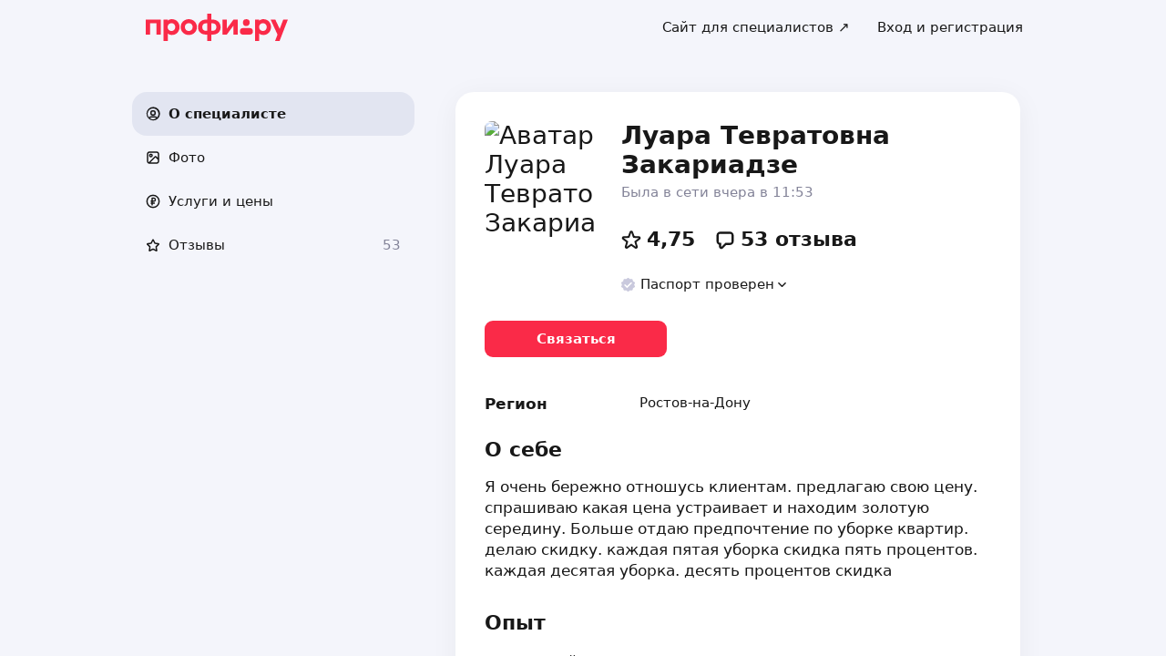

--- FILE ---
content_type: text/html; charset=utf-8
request_url: https://profi.ru/profile/ZakariadzeLT/
body_size: 41309
content:
<!DOCTYPE html><html lang="ru"><head><meta charSet="utf-8" data-next-head=""/><meta charSet="utf-8"/><meta name="viewport" content="width=device-width, initial-scale=1.0, maximum-scale=3.0, user-scalable=yes, viewport-fit=contain" data-next-head=""/><meta name="description" content="Закариадзе Луара Тевратовна: домработницы, уборка, генеральная уборка, мытьё окон, стирка. Можете ознакомиться с 53 отзывами и сделать правильный выбор." data-next-head=""/><meta name="keywords" content="домработницы, уборка, генеральная уборка, мытьё окон, стирка" data-next-head=""/><meta property="og:type" content="website" data-next-head=""/><link rel="canonical" href="https://profi.ru/geo-rnd/profile/ZakariadzeLT/" data-next-head=""/><link rel="preload" href="/_next/static/media/logo_red.0734934e.svg" as="image" data-next-head=""/><title data-next-head="">Закариадзе Луара Тевратовна (домработница, уборка).</title><meta name="twitter:card" content="summary_large_image" data-next-head=""/><meta property="og:image:width" content="1200" data-next-head=""/><meta property="og:image:height" content="630" data-next-head=""/><meta property="og:image" content="https://profi.ru/og-image?token=eyJhbGciOiJIUzI1NiIsInR5cCI6IkpXVCJ9.[base64].LH87gkFUREqK5FQpaT-QbvqGGafDUK_FOdXq7zzW7o8" data-next-head=""/><meta property="og:site_name" content="Profi.ru" data-next-head=""/><meta property="og:locale" content="ru_RU" data-next-head=""/><meta property="og:title" content="Луара Закариадзе на «Профи.ру». " data-next-head=""/><meta property="og:description" content="Домработница, уборка, генеральная уборка." data-next-head=""/><meta property="og:url" content="https://profi.ru/profile/ZakariadzeLT/" data-next-head=""/><meta property="vk:image" content="https://profi.ru/og-image?token=eyJhbGciOiJIUzI1NiIsInR5cCI6IkpXVCJ9.[base64].LH87gkFUREqK5FQpaT-QbvqGGafDUK_FOdXq7zzW7o8" data-next-head=""/><meta property="twitter:image" content="https://profi.ru/og-image?token=eyJhbGciOiJIUzI1NiIsInR5cCI6IkpXVCJ9.[base64].LH87gkFUREqK5FQpaT-QbvqGGafDUK_FOdXq7zzW7o8" data-next-head=""/><meta http-equiv="X-UA-Compatible" content="IE=edge"/><meta http-equiv="Content-Language" content="ru_RU"/><meta name="apple-mobile-web-app-capable" content="no"/><meta name="format-detection" content="telephone=no"/><meta name="google" content="notranslate"/><link rel="icon" href="/profiru-favicon-16x16.ico?v=2" type="image/x-icon" sizes="16x16"/><link rel="icon" href="/profiru-favicon-32x32.ico?v=2" type="image/x-icon" sizes="32x32"/><link rel="apple-touch-icon-precomposed" sizes="152x152" href="/apple-touch-icon-152x152-red-precomposed.png"/><link rel="apple-touch-icon-precomposed" sizes="144x144" href="/apple-touch-icon-144x144-red-precomposed.png"/><link rel="apple-touch-icon-precomposed" sizes="120x120" href="/apple-touch-icon-120x120-red-precomposed.png"/><link rel="apple-touch-icon-precomposed" sizes="114x114" href="/apple-touch-icon-114x114-red-precomposed.png"/><link rel="apple-touch-icon-precomposed" sizes="76x76" href="/apple-touch-icon-76x76-red-precomposed.png"/><link rel="apple-touch-icon-precomposed" sizes="72x72" href="/apple-touch-icon-72x72-red-precomposed.png"/><link rel="apple-touch-icon-precomposed" href="/apple-touch-icon-red-precomposed.png"/><meta property="og:type" content="website"/><link rel="preload" href="/_next/static/css/9d31c595af80f6b3.css" as="style"/><link rel="preload" href="/_next/static/css/0c555f9f32bf4299.css" as="style"/><link rel="preload" href="/_next/static/css/131feef5afd78055.css" as="style"/><link rel="preload" href="/_next/static/css/f6df5251d44bc7ae.css" as="style"/><script type="application/ld+json" data-next-head="">{"@context":"http://schema.org/","@type":"LocalBusiness","url":"https://profi.ru/profile/ZakariadzeLT/","name":"Луара Закариадзе","address":["Ростов-на-Дону"],"telephone":"+78003334545","logo":"https://cdn.profi.ru/xfiles/pfiles/ac52650405c44afb8b9225dc018c17b2.jpg-profi_a34-240.jpg","image":["https://cdn.profi.ru/xfiles/pfiles/ac52650405c44afb8b9225dc018c17b2.jpg-profi_a34-240.jpg","https://cdn.profi.ru/xfiles/pfiles/a2597775eabe45d38812a780b426614b.jpg-profi_w1500.jpg","https://cdn.profi.ru/xfiles/pfiles/e3e9f782356a4ee9830bb53c0609f3b8.jpg-profi_w1500.jpg"],"priceRange":"от 2500 Руб.","hasOfferCatalog":{"@type":"OfferCatalog","name":"Домработница, уборка, генеральная уборка – Услуги и цены","itemListElement":[{"@type":"Offer","price":"3000 — 8000","priceCurrency":"RUB","itemOffered":{"@type":"Service","name":"домработницы"}},{"@type":"Offer","price":null,"priceCurrency":"RUB","itemOffered":{"@type":"Service","name":"уборка"}},{"@type":"Offer","price":null,"priceCurrency":"RUB","itemOffered":{"@type":"Service","name":"генеральная уборка"}},{"@type":"Offer","price":null,"priceCurrency":"RUB","itemOffered":{"@type":"Service","name":"поддерживающая уборка"}},{"@type":"Offer","price":null,"priceCurrency":"RUB","itemOffered":{"@type":"Service","name":"уборка квартиры"}},{"@type":"Offer","price":"2500 — 4000","priceCurrency":"RUB","itemOffered":{"@type":"Service","name":"уборка кухни"}},{"@type":"Offer","price":null,"priceCurrency":"RUB","itemOffered":{"@type":"Service","name":"мытьё балконов"}},{"@type":"Offer","price":null,"priceCurrency":"RUB","itemOffered":{"@type":"Service","name":"уборка санузла"}},{"@type":"Offer","price":null,"priceCurrency":"RUB","itemOffered":{"@type":"Service","name":"мытьё окон"}},{"@type":"Offer","price":null,"priceCurrency":"RUB","itemOffered":{"@type":"Service","name":"стирка"}},{"@type":"Offer","price":null,"priceCurrency":"RUB","itemOffered":{"@type":"Service","name":"химчистка"}},{"@type":"Offer","price":null,"priceCurrency":"RUB","itemOffered":{"@type":"Service","name":"мытьё посуды"}},{"@type":"Offer","price":null,"priceCurrency":"RUB","itemOffered":{"@type":"Service","name":"мытьё полов"}},{"@type":"Offer","price":null,"priceCurrency":"RUB","itemOffered":{"@type":"Service","name":"мытьё зеркал"}},{"@type":"Offer","price":null,"priceCurrency":"RUB","itemOffered":{"@type":"Service","name":"мытьё бытовой техники"}},{"@type":"Offer","price":null,"priceCurrency":"RUB","itemOffered":{"@type":"Service","name":"мытьё люстр"}},{"@type":"Offer","price":null,"priceCurrency":"RUB","itemOffered":{"@type":"Service","name":"смена постельного белья"}},{"@type":"Offer","price":null,"priceCurrency":"RUB","itemOffered":{"@type":"Service","name":"сухая уборка"}},{"@type":"Offer","price":null,"priceCurrency":"RUB","itemOffered":{"@type":"Service","name":"уборка после мероприятий"}},{"@type":"Offer","price":null,"priceCurrency":"RUB","itemOffered":{"@type":"Service","name":"уборка в шкафу"}},{"@type":"Offer","price":null,"priceCurrency":"RUB","itemOffered":{"@type":"Service","name":"гипоаллергенная уборка"}},{"@type":"Offer","price":null,"priceCurrency":"RUB","itemOffered":{"@type":"Service","name":"уборка пароочистителем"}},{"@type":"Offer","price":null,"priceCurrency":"RUB","itemOffered":{"@type":"Service","name":"санитарная уборка"}},{"@type":"Offer","price":null,"priceCurrency":"RUB","itemOffered":{"@type":"Service","name":"уборка после аренды"}},{"@type":"Offer","price":null,"priceCurrency":"RUB","itemOffered":{"@type":"Service","name":"уборка после смерти"}},{"@type":"Offer","price":null,"priceCurrency":"RUB","itemOffered":{"@type":"Service","name":"расхламление квартиры"}},{"@type":"Offer","price":null,"priceCurrency":"RUB","itemOffered":{"@type":"Service","name":"уборка после животных"}}]}}</script><script type="application/ld+json" data-next-head="">{"review":[{"@type":"UserReview","author":"Лора","datePublished":"13 мая 2025","description":"Очень приятная женщина) <br>Выполнила все на отлично, рекомендую 🫶🏼","name":"уборка однокомнатной квартиры","reviewRating":{"@type":"Rating","bestRating":"5,2","ratingValue":"5","worstRating":"1"}},{"@type":"UserReview","author":"Алина Надыкта","datePublished":"11 мая 2025","description":"Хочу выразить огромную благодарность Лауре за фантастическую работу! Она справилась с невероятно сложными загрязнениями, превратив убитые кухню и ванную в сияющие чистотой помещения!  <br><br>Кухня была в ужасном состоянии: жирные шкафчики, заляпанная духовка, холодильник с застарелыми пятнами – но Лаура отмыла всё до блеска!  <br><br>Ванная тоже преобразилась: безупречно чистый унитаз, раковина, зеркало, полы, дверь и выключатели теперь сверкают. Чувствуется, что Лаура работала с душой и вниманием к деталям.  <br><br>Это колоссальный труд, и я искренне благодарна Лауре за такую качественную уборку! Она настоящий профессионал, который хорошо делает свою работу. Очень рада результату и если будет  необходимость обращусь к ней снова!  <br><br>Огромное спасибо, Лаура! 🌟✨","name":"генеральная уборка","reviewRating":{"@type":"Rating","bestRating":"5,2","ratingValue":"5,1","worstRating":"1"}},{"@type":"UserReview","author":"Людмила","datePublished":"2 мая 2025","description":"Качество выполненных работ оставляет желать лучшего","name":"уборка трёхкомнатной квартиры","reviewRating":{"@type":"Rating","bestRating":"5,2","ratingValue":"4","worstRating":"1"}},{"@type":"UserReview","author":"Татьяна","datePublished":"25 марта 2025","description":"Просто волшебница<br>После квартирантов весь этот жирно-мусорный кошмар превратился в чистую красоту","name":"уборка однокомнатной квартиры","reviewRating":{"@type":"Rating","bestRating":"5,2","ratingValue":"5","worstRating":"1"}},{"@type":"UserReview","author":"Наталья","datePublished":"22 марта 2025","description":"Быстро договорились. Лаура приехала со всем необходимым инвентарем и средствами. Работа выполнена качественно и быстро. Лаура приятна в общении. Спасибо. Буду обращаться.","name":"генеральная уборка","reviewRating":{"@type":"Rating","bestRating":"5,2","ratingValue":"5","worstRating":"1"}},{"@type":"UserReview","author":"Виталий","datePublished":"22 марта 2025","description":"Все отлично и быстро! Спасибо!","name":"уборка однокомнатной квартиры","reviewRating":{"@type":"Rating","bestRating":"5,2","ratingValue":"5","worstRating":"1"}},{"@type":"UserReview","author":"Ангелина","datePublished":"12 марта 2025","description":"Все очень понравилось 🤍 идеальная чистота дома 😍","name":"уборка двухкомнатной квартиры","reviewRating":{"@type":"Rating","bestRating":"5,2","ratingValue":"5","worstRating":"1"}},{"@type":"UserReview","author":"Вероника","datePublished":"10 марта 2025","description":"Рекомендую 👍🏻","name":"уборка однокомнатной квартиры","reviewRating":{"@type":"Rating","bestRating":"5,2","ratingValue":"5","worstRating":"1"}},{"@type":"UserReview","author":"Наина ","datePublished":"14 февраля 2025","description":"Качеством оказанной услуги осталась в целом довольна. Приятная женщина , позитивная и старательная. Большой объем работы (120 кВ.) убрала за 3,5 часа достаточно хорошо . Совершенно не раздражалась на присутствие детей в доме (а с ними очень неудобно убираться).  Считаю , что соотношение цена /качество оптимальное. И большой плюс , что приняла заказ поздно ночью и на следующий день уже приехала . Спасибо за проделанную работу !","name":"уборка четырёхкомнатной квартиры","reviewRating":{"@type":"Rating","bestRating":"5,2","ratingValue":"5","worstRating":"1"}},{"@type":"UserReview","author":"Наталья","datePublished":"10 февраля 2025","description":"Отлично все убрала! Не надо ничего говорить, показывать. Пришла, осмотрела и сразу взялась за работу","name":"уборка двухкомнатной квартиры","reviewRating":{"@type":"Rating","bestRating":"5,2","ratingValue":"5,1","worstRating":"1"}}],"aggregateRating":{"@type":"AggregateRating","ratingValue":4.75,"reviewCount":53,"worstRating":1,"bestRating":5,"itemReviewed":"Луара Закариадзе - [Специалист в сфере домашнего персонала]"}}</script><style id="critical-css">@font-face{font-family:Roboto;font-style:normal;font-weight:400;src:url('//cdn.profi.ru/profi-front-web/fonts/roboto/roboto-v27-latin-400.eot');src:local('Roboto'),local('Roboto-Regular'),url('//cdn.profi.ru/profi-front-web/fonts/roboto/roboto-v27-latin-400.eot?#iefix') format('embedded-opentype'),url('//cdn.profi.ru/profi-front-web/fonts/roboto/roboto-v27-latin-400.woff2') format('woff2'),url('//cdn.profi.ru/profi-front-web/fonts/roboto/roboto-v27-latin-400.woff') format('woff'),url('//cdn.profi.ru/profi-front-web/fonts/roboto/roboto-v27-latin-400.ttf') format('truetype');unicode-range:U+0000-00FF,U+0131,U+0152-0153,U+02BB-02BC,U+02C6,U+02DA,U+02DC,U+2000-206F,U+2074,U+20AC,U+2122,U+2191,U+2193,U+2212,U+2215,U+FEFF,U+FFFD}@font-face{font-family:Roboto;font-style:normal;font-weight:400;src:url('//cdn.profi.ru/profi-front-web/fonts/roboto/roboto-v27-cyryllic-400.eot');src:local('Roboto'),local('Roboto-Regular'),url('//cdn.profi.ru/profi-front-web/fonts/roboto/roboto-v27-cyryllic-400.eot?#iefix') format('embedded-opentype'),url('//cdn.profi.ru/profi-front-web/fonts/roboto/roboto-v27-cyryllic-400.woff2') format('woff2'),url('//cdn.profi.ru/profi-front-web/fonts/roboto/roboto-v27-cyryllic-400.woff') format('woff'),url('//cdn.profi.ru/profi-front-web/fonts/roboto/roboto-v27-cyryllic-400.ttf') format('truetype');unicode-range:U+0400-045F,U+0490-0491,U+04B0-04B1,U+2116}@font-face{font-family:Roboto;font-style:normal;font-weight:600;src:url('//cdn.profi.ru/profi-front-web/fonts/roboto/roboto-v27-latin-500.eot');src:local('Roboto Medium'),local('Roboto-Medium'),url('//cdn.profi.ru/profi-front-web/fonts/roboto/roboto-v27-latin-500.eot?#iefix') format('embedded-opentype'),url('//cdn.profi.ru/profi-front-web/fonts/roboto/roboto-v27-latin-500.woff2') format('woff2'),url('//cdn.profi.ru/profi-front-web/fonts/roboto/roboto-v27-latin-500.woff') format('woff'),url('//cdn.profi.ru/profi-front-web/fonts/roboto/roboto-v27-latin-500.ttf') format('truetype');unicode-range:U+0000-00FF,U+0131,U+0152-0153,U+02BB-02BC,U+02C6,U+02DA,U+02DC,U+2000-206F,U+2074,U+20AC,U+2122,U+2191,U+2193,U+2212,U+2215,U+FEFF,U+FFFD}@font-face{font-family:Roboto;font-style:normal;font-weight:600;src:url('//cdn.profi.ru/profi-front-web/fonts/roboto/roboto-v27-cyryllic-500.eot');src:local('Roboto Medium'),local('Roboto-Medium'),url('//cdn.profi.ru/profi-front-web/fonts/roboto/roboto-v27-cyryllic-500.eot?#iefix') format('embedded-opentype'),url('//cdn.profi.ru/profi-front-web/fonts/roboto/roboto-v27-cyryllic-500.woff2') format('woff2'),url('//cdn.profi.ru/profi-front-web/fonts/roboto/roboto-v27-cyryllic-500.woff') format('woff'),url('//cdn.profi.ru/profi-front-web/fonts/roboto/roboto-v27-cyryllic-500.ttf') format('truetype');unicode-range:U+0400-045F,U+0490-0491,U+04B0-04B1,U+2116}@font-face{font-family:Roboto;font-style:normal;font-weight:700;src:url('//cdn.profi.ru/profi-front-web/fonts/roboto/roboto-v27-latin-700.eot');src:local('Roboto Bold'),local('Roboto-Bold'),url('//cdn.profi.ru/profi-front-web/fonts/roboto/roboto-v27-latin-700.eot?#iefix') format('embedded-opentype'),url('//cdn.profi.ru/profi-front-web/fonts/roboto/roboto-v27-latin-700.woff2') format('woff2'),url('//cdn.profi.ru/profi-front-web/fonts/roboto/roboto-v27-latin-700.woff') format('woff'),url('//cdn.profi.ru/profi-front-web/fonts/roboto/roboto-v27-latin-700.ttf') format('truetype');unicode-range:U+0000-00FF,U+0131,U+0152-0153,U+02BB-02BC,U+02C6,U+02DA,U+02DC,U+2000-206F,U+2074,U+20AC,U+2122,U+2191,U+2193,U+2212,U+2215,U+FEFF,U+FFFD}@font-face{font-family:Roboto;font-style:normal;font-weight:700;src:url('//cdn.profi.ru/profi-front-web/fonts/roboto/roboto-v27-cyryllic-700.eot');src:local('Roboto Bold'),local('Roboto-Bold'),url('//cdn.profi.ru/profi-front-web/fonts/roboto/roboto-v27-cyryllic-700.eot?#iefix') format('embedded-opentype'),url('//cdn.profi.ru/profi-front-web/fonts/roboto/roboto-v27-cyryllic-700.woff2') format('woff2'),url('//cdn.profi.ru/profi-front-web/fonts/roboto/roboto-v27-cyryllic-700.woff') format('woff'),url('//cdn.profi.ru/profi-front-web/fonts/roboto/roboto-v27-cyryllic-700.ttf') format('truetype');unicode-range:U+0400-045F,U+0490-0491,U+04B0-04B1,U+2116}@font-face{font-family:ONY-FORM;font-style:normal;font-weight:400;src:url('//cdn.profi.ru/profi-front-web/fonts/ONY_FORM/ONY-FORM-New-Regular.woff2') format('woff2'),url('//cdn.profi.ru/profi-front-web/fonts/ONY_FORM/ONY-FORM-New-Regular.woff') format('woff')}@font-face{font-family:ONY-FORM;font-style:normal;font-weight:600;src:url('//cdn.profi.ru/profi-front-web/fonts/ONY_FORM/ONY-FORM-New-Medium.woff2') format('woff2'),url('//cdn.profi.ru/profi-front-web/fonts/ONY_FORM/ONY-FORM-New-Medium.woff') format('woff')}:root{--container-desktop-reset:-30px;--container-desktop-offset:30px;--container-mobile-reset:-20px;--container-mobile-offset:20px}body{background:var(--uikit-color-backgroundPrimary);color:var(--uikit-color-textPrimary);font-family:var(--uikit-font-fontFamily);font-size:var(--uikit-font-bodyM-fontSize);-webkit-font-smoothing:antialiased;line-height:1.33;-webkit-overflow-scrolling:touch;-webkit-tap-highlight-color:transparent;text-rendering:optimizespeed}body,html{width:100%;height:100%}#__next{display:flex;min-height:100%;flex-direction:column}body[data-fullscreen-profile]{overflow-y:hidden!important}ol,ul{padding:0;list-style:none}blockquote,body,dd,dl,figcaption,figure,h1,h2,h3,h4,h5,h6,li,ol,p,ul{margin:0}button,input,select,textarea{font-family:var(--ui-font-family)}@media (prefers-reduced-motion:reduce){*{animation-duration:0s!important;animation-iteration-count:1!important;scroll-behavior:auto!important;transition-duration:0s!important}}.ui_2SXfw{color:#181818;color:var(--ui-color-text)}.ui_1pcoM{color:#838398;color:var(--ui-color-text-muted)}.ui_2nG75{color:#c9c9dd;color:var(--ui-color-text-disabled)}.ui_t3Fl-{color:#fff;color:var(--ui-color-primaryInverse)}.ui_1aPku,.ui_UlWF3{text-align:center}.ui_2K0mm{border-radius:4px;min-height:1rem;color:transparent}.ui_3lNQq{font-family:ONY-FORM,-apple-system,BlinkMacSystemFont,Roboto,Arial,sans-serif;font-family:var(--ui-font-family-secondary);font-size:32px;font-size:var(--ui-text-size-3xl-laptop);line-height:40px;line-height:var(--ui-text-lineHeight-3xl-laptop)}@media (min-width:1024px){.ui_3lNQq{font-size:40px;font-size:var(--ui-text-size-3xl-desktop);line-height:44px;line-height:var(--ui-text-lineHeight-3xl-desktop)}}.ui_3PGJ5{font-family:ONY-FORM,-apple-system,BlinkMacSystemFont,Roboto,Arial,sans-serif;font-family:var(--ui-font-family-secondary);font-size:40px;font-size:var(--ui-text-size-4xl-laptop);line-height:44px;line-height:var(--ui-text-lineHeight-4xl-laptop)}@media (min-width:1024px){.ui_3PGJ5{font-size:60px;font-size:var(--ui-text-size-4xl-desktop);line-height:60px;line-height:var(--ui-text-lineHeight-4xl-desktop)}}.ui_9c6iR{font-family:ONY-FORM,-apple-system,BlinkMacSystemFont,Roboto,Arial,sans-serif;font-family:var(--ui-font-family-secondary);font-size:60px;font-size:var(--ui-text-size-5xl-laptop);line-height:60px;line-height:var(--ui-text-lineHeight-5xl-laptop)}@media (min-width:1024px){.ui_9c6iR{font-size:80px;font-size:var(--ui-text-size-5xl-desktop);line-height:80px;line-height:var(--ui-text-lineHeight-5xl-desktop);letter-spacing:-2px;letter-spacing:var(--ui-text-letterSpacing-5xl-desktop)}}.ui_1iXtc{position:relative;flex-shrink:0}.ui_13AKO{width:100%;height:100%;overflow:hidden;display:flex;justify-content:center;align-items:center}.ui_1q2aA{background:#eff1f8;background:var(--ui-color-light)}.ui_2-COb{width:100%;height:100%;object-fit:cover;object-position:top}.ui_LqpiJ{position:absolute;right:0;bottom:0;border:2px solid #fff;width:.25em;height:.25em;border-radius:50%;background:#1bb577;background:var(--ui-color-success);-webkit-transform:translate(.25em,.25em);transform:translate(.25em,.25em)}.ui_4LhNz{width:1.8em;height:1.8em}.ui_4LhNz .ui_13AKO{border-radius:50%}.ui_4LhNz .ui_LqpiJ{right:12%;bottom:12%}.ui_j6qVY{width:2.222em;height:2.888em}.ui_j6qVY .ui_13AKO{border-radius:8px;border-radius:var(--ui-border-radius-s)}.ui_j6qVY .ui_LqpiJ{right:5%;bottom:5%}.ui_3YUp5{width:90px;height:120px}.ui_3aCMg{width:120px;height:160px}.ui_4LhNz.ui_3YUp5{height:90px}.ui_Kv-Kl{margin:0 auto;padding:0 20px;box-sizing:border-box}@media (min-width:732px){.ui_Kv-Kl{max-width:1020px;padding:0 30px}}@media (min-width:1281px){.ui_Kv-Kl{max-width:1200px}}.ui_1q6sj{margin:0 -10px;display:flex;flex-wrap:wrap;box-sizing:border-box}@media (min-width:732px){.ui_1q6sj{margin:0 -30px}}.ui_1liXe{padding:0 10px;flex:1 0 0%;box-sizing:border-box}.ui_2RA0g{flex:0 0 auto;width:8.3333333333%}.ui_39-xl{margin-left:8.3333333333%}.ui_uG-cG{flex:0 0 auto;width:16.6666666667%}.ui_1UAXC{margin-left:16.6666666667%}.ui_3FJ0s{flex:0 0 auto;width:25%}.ui_mwOq9{margin-left:25%}.ui_2wcOv{flex:0 0 auto;width:33.3333333333%}.ui_2uxGb{margin-left:33.3333333333%}.ui_1Ybke{flex:0 0 auto;width:41.6666666667%}.ui_2KfqY{margin-left:41.6666666667%}.ui_2SJG6{flex:0 0 auto;width:50%}.ui_h4DID{margin-left:50%}.ui_1BKvT{flex:0 0 auto;width:58.3333333333%}.ui_1kKLf{margin-left:58.3333333333%}.ui_2BO_3{flex:0 0 auto;width:66.6666666667%}.ui_Acmna{margin-left:66.6666666667%}.ui_3mEDq{flex:0 0 auto;width:75%}.ui_pDNAq{margin-left:75%}.ui_3P_kt{flex:0 0 auto;width:83.3333333333%}.ui_2T2BY{margin-left:83.3333333333%}.ui_1ake-{flex:0 0 auto;width:91.6666666667%}.ui_3uycp{margin-left:91.6666666667%}.ui_31jh7{flex:0 0 auto;width:100%}.ui_hR7B_{margin-left:100%}@media (min-width:732px){.ui_1liXe{padding:0 30px}.ui_3wTMU{flex:0 0 auto;width:8.3333333333%}.ui_1EB6y{margin-left:8.3333333333%}.ui_1Ys0A{flex:0 0 auto;width:16.6666666667%}.ui_Hfm22{margin-left:16.6666666667%}.ui_1wfQq{flex:0 0 auto;width:25%}.ui_2yiAw{margin-left:25%}.ui_Xn2QY{flex:0 0 auto;width:33.3333333333%}.ui_2HlyD{margin-left:33.3333333333%}.ui_3zE_e{flex:0 0 auto;width:41.6666666667%}.ui_1DJGi{margin-left:41.6666666667%}.ui_1mFq_{flex:0 0 auto;width:50%}.ui_3tUbf{margin-left:50%}.ui_3YQny{flex:0 0 auto;width:58.3333333333%}.ui_1gOO4{margin-left:58.3333333333%}.ui_Tlfx3{flex:0 0 auto;width:66.6666666667%}.ui_2-DhM{margin-left:66.6666666667%}.ui_lI3Cv{flex:0 0 auto;width:75%}.ui_21j0J{margin-left:75%}.ui_H4_3u{flex:0 0 auto;width:83.3333333333%}.ui_2Z1eM{margin-left:83.3333333333%}.ui_1SvZo{flex:0 0 auto;width:91.6666666667%}.ui_3a09q{margin-left:91.6666666667%}.ui_3YbMk{flex:0 0 auto;width:100%}.ui_1oFY1{margin-left:100%}}@media (min-width:1024px){.ui_3FlYJ{flex:0 0 auto;width:8.3333333333%}.ui_BzTQ2{margin-left:8.3333333333%}.ui_1k4rk{flex:0 0 auto;width:16.6666666667%}.ui_HLNFN{margin-left:16.6666666667%}.ui_1726q{flex:0 0 auto;width:25%}.ui_22Ear{margin-left:25%}.ui_3YM_t{flex:0 0 auto;width:33.3333333333%}.ui_22S93{margin-left:33.3333333333%}.ui_1eyul{flex:0 0 auto;width:41.6666666667%}.ui_OUzMv{margin-left:41.6666666667%}.ui_6Bn9V{flex:0 0 auto;width:50%}.ui_2A7Dk{margin-left:50%}.ui_1kJL1{flex:0 0 auto;width:58.3333333333%}.ui_2FRY2{margin-left:58.3333333333%}.ui_1-hwM{flex:0 0 auto;width:66.6666666667%}.ui_2H0-H{margin-left:66.6666666667%}.ui_M75J_{flex:0 0 auto;width:75%}.ui_35Aao{margin-left:75%}.ui_26v5V{flex:0 0 auto;width:83.3333333333%}.ui_TROnX{margin-left:83.3333333333%}.ui_1isY3{flex:0 0 auto;width:91.6666666667%}.ui_3csVP{margin-left:91.6666666667%}.ui_2hN2r{flex:0 0 auto;width:100%}.ui_3LtDb{margin-left:100%}}@media (min-width:1280px){.ui_1WBEz{flex:0 0 auto;width:8.3333333333%}.ui_2qTuH{margin-left:8.3333333333%}.ui_q6hyH{flex:0 0 auto;width:16.6666666667%}.ui_10Pt6{margin-left:16.6666666667%}.ui_3siqY{flex:0 0 auto;width:25%}.ui_gkw9Q{margin-left:25%}.ui_2cwqa{flex:0 0 auto;width:33.3333333333%}.ui_1EGYE{margin-left:33.3333333333%}.ui_15-NW{flex:0 0 auto;width:41.6666666667%}.ui_o9Bac{margin-left:41.6666666667%}.ui_30JOP{flex:0 0 auto;width:50%}.ui_o73Aa{margin-left:50%}.ui_2q_dn{flex:0 0 auto;width:58.3333333333%}.ui_1KVTg{margin-left:58.3333333333%}.ui_3Ky-N{flex:0 0 auto;width:66.6666666667%}.ui_3lFbI{margin-left:66.6666666667%}.ui_3D3LI{flex:0 0 auto;width:75%}.ui_2dq2v{margin-left:75%}.ui_1icgP{flex:0 0 auto;width:83.3333333333%}.ui_242VF{margin-left:83.3333333333%}.ui_xzIHf{flex:0 0 auto;width:91.6666666667%}.ui_Fa2Fk{margin-left:91.6666666667%}.ui_3s6k5{flex:0 0 auto;width:100%}.ui_20Ub-{margin-left:100%}}.ui_2QW3c{font:inherit;position:relative;border:none;font-weight:600;border-radius:.6em;line-height:1em;cursor:pointer;display:inline-flex;justify-content:center;align-items:center;outline:0;text-decoration:none}.ui_2QW3c[disabled]{cursor:default}.ui_2QW3c:active:not([disabled]){opacity:.85}.ui_2QW3c.ui__sBR4{border-radius:50%;justify-content:center;align-items:center;min-height:0;padding:0}.ui_2QW3c.ui__sBR4 .ui_3vUWP{display:inline-flex}.ui_3vUWP{display:flex;text-align:left;flex-grow:1}.ui_3lsDn,.ui_3vUWP{justify-content:center}.ui_3lsDn{flex-shrink:0;display:inline-flex;align-items:center}.ui_C-Tod{margin-right:.3em}.ui_2Abw3{background-color:#fa2a48;background-color:var(--ui-color-primary)}.ui_2Abw3,.ui_2Abw3:hover:not([disabled]){color:#fff;color:var(--ui-color-primaryInverse)}.ui_2Abw3:hover:not([disabled]){background-color:#e2223d;background-color:var(--ui-color-primaryState)}.ui_2Abw3[disabled]{color:#ff9099;color:var(--ui-color-primaryInverseState)}.ui_2vz2O{background-color:#181818;background-color:var(--ui-color-secondary)}.ui_2vz2O,.ui_2vz2O:hover:not([disabled]){color:#fff;color:var(--ui-color-secondaryInverse)}.ui_2vz2O:hover:not([disabled]){background-color:#3b3b3b;background-color:var(--ui-color-secondaryState)}.ui_2vz2O[disabled]{color:#666;color:var(--ui-color-secondaryInverseState)}.ui_2VriV{background-color:#eff1f8;background-color:var(--ui-color-light)}.ui_2VriV,.ui_2VriV:hover:not([disabled]){color:#181818;color:var(--ui-color-lightInverse)}.ui_2VriV:hover:not([disabled]){background-color:#e7e9f4;background-color:var(--ui-color-lightState)}.ui_2VriV[disabled]{color:#838398;color:var(--ui-color-lightInverseState)}.ui_7LGOn{background-color:#fff;background-color:var(--ui-color-primaryInverse);box-shadow:0 5px 30px 0 rgba(0,0,0,.15)}.ui_7LGOn,.ui_7LGOn:hover:not([disabled]){color:#181818;color:var(--ui-color-lightInverse)}.ui_7LGOn:hover:not([disabled]){box-shadow:0 2px 20px 0 rgba(0,0,0,.25)}.ui_7LGOn[disabled]{box-shadow:none;color:#838398;color:var(--ui-color-lightInverseState)}.ui_1MjKu{background-color:transparent}.ui_1MjKu,.ui_1MjKu:hover:not([disabled]){color:#181818;color:var(--ui-color-lightInverse)}.ui_1MjKu:hover:not([disabled]){background-color:#eff1f8;background-color:var(--ui-color-light)}.ui_1MjKu[disabled]{color:#838398;color:var(--ui-color-lightInverseState)}.ui_TnTwL{background-color:var(--ui-color-facebook);color:#fff}.ui_TnTwL:hover:not([disabled]){color:#fff;background-color:var(--ui-color-fb-hover)}.ui_TnTwL:active:not([disabled]){background-color:var(--ui-color-fb-active)}.ui_1YROP{background-color:#fc0;background-color:var(--ui-color-ya)}.ui_1YROP,.ui_1YROP:hover:not([disabled]){color:#000}.ui_1L6DH{background-color:#2787f5;background-color:var(--ui-color-vk);color:#fff}.ui_1L6DH:hover:not([disabled]){color:#fff;background-color:var(--ui-color-vk-hover)}.ui_1L6DH:active:not([disabled]){background-color:var(--ui-color-vk-active)}.ui_3Yi-C{padding:0 15px;min-height:35px;font-size:13px;font-size:var(--ui-text-size-s)}.ui_3Yi-C.ui__sBR4{width:30px;height:30px;font-size:16px}.ui_3aY4S{padding:0 15px;min-height:40px;font-size:15px;font-size:var(--ui-text-size-m)}.ui_3aY4S.ui__sBR4{width:40px;height:40px;font-size:20px}.ui__HiyL{padding:0 15px;min-height:50px;font-size:17px;font-size:var(--ui-text-size-l)}.ui__HiyL.ui__sBR4{width:50px;height:50px;font-size:22px}.ui__sBR4{border-radius:50px}.ui_2QS_i{width:100%;display:flex;box-sizing:border-box}.ui_1HJJN,.ui_2-Fsq{display:inline-flex;flex-shrink:0}.ui_1HJJN{padding-right:7px}.ui_2-Fsq{padding-left:7px}.ui_2m_jv{color:#181818;color:var(--ui-color-link);text-decoration:none;background:0 0;padding:0;min-height:inherit}.ui_2m_jv.ui_JPWCL{line-height:1.33em;border-radius:0;box-shadow:inset 0 -1px 0 #d9d9d9;box-shadow:var(--ui-link-shadow)}.ui_2m_jv.ui_JPWCL:hover{box-shadow:inset 0 -1px 0 rgba(224,25,53,.3);box-shadow:var(--ui-link-shadowState)}.ui_2m_jv[disabled]{color:#838398;color:var(--ui-color-lightInverseState)}.ui_2m_jv:hover{color:#fa2a48;color:var(--ui-color-primary)}.ui_3vOd5{font-weight:400}.ui_Iolb_{background-color:transparent;color:transparent}.ui_Iolb_.ui_3vUWP{border-radius:4px}.ui_Iolb_:hover:not([disabled]){color:transparent;background-color:transparent}.ui_RUI6k{cursor:default;pointer-events:none}.ui_RUI6k .ui_1HJJN,.ui_RUI6k .ui_2-Fsq,.ui_RUI6k .ui_3vUWP{opacity:0}.ui_12ZrK{position:absolute;top:50%;left:50%;-webkit-animation:ui_1izCw .8s linear infinite;animation:ui_1izCw .8s linear infinite;-webkit-transform:translate(-50%,-50%);transform:translate(-50%,-50%)}@-webkit-keyframes ui_1izCw{0%{-webkit-transform:translate(-50%,-50%) rotate(0);transform:translate(-50%,-50%) rotate(0)}to{-webkit-transform:translate(-50%,-50%) rotate(1turn);transform:translate(-50%,-50%) rotate(1turn)}}@keyframes ui_1izCw{0%{-webkit-transform:translate(-50%,-50%) rotate(0);transform:translate(-50%,-50%) rotate(0)}to{-webkit-transform:translate(-50%,-50%) rotate(1turn);transform:translate(-50%,-50%) rotate(1turn)}}.ui_31D0O{width:100%;min-width:250px;color:#181818;color:var(--ui-color-secondary);box-sizing:border-box}.ui_vTS0Y{display:flex;align-items:center;justify-content:space-between;font-size:17px;font-size:var(--ui-text-size-l);font-weight:600;line-height:22px;line-height:var(--ui-text-lineHeight-l)}.ui_7m8NV{flex-grow:1;padding:9px 10px}.ui_3or96{order:-1;text-align:left}.ui_1y2xL{text-align:center}.ui_1wqni{order:1;text-align:right}.ui_371fF{flex:none;font-size:17px;font-size:var(--ui-text-size-l)}.ui_3yBz0{visibility:hidden}.ui_4r-9x{width:100%;table-layout:fixed;border-collapse:collapse}.ui_PMKUb{position:relative;padding:3px 0 12px;font-size:13px;font-size:var(--ui-text-size-s);font-weight:600;line-height:16px;line-height:var(--ui-text-lineHeight-s)}.ui_PMKUb:after{content:"";position:absolute;bottom:1px;left:0;right:0;height:1px;background:#e8e8f4;background:var(--ui-border-color);opacity:.5}.ui_3f3AO{width:15%}.ui_3bPvt{padding:7px 0 9px;background:0 0;border-radius:8px;border-radius:var(--ui-border-radius-m);font-size:15px;font-size:var(--ui-text-size-m);line-height:20px;line-height:var(--ui-text-lineHeight-m);text-align:center;cursor:pointer;-webkit-user-select:none;-ms-user-select:none;user-select:none}.ui_3bPvt:hover:not(.ui_2oW8z){background:#eff1f8;background:var(--ui-color-light)}.ui_1Hx1M{font-weight:600}.ui_2oW8z{color:#838398;color:var(--ui-color-lightInverseState);cursor:default}.ui_ej7qc{background:#181818;background:var(--ui-color-secondary);color:#fff;color:var(--ui-color-secondaryInverse);font-weight:600}.ui_ej7qc:hover:not(.ui_2oW8z){background:#3b3b3b;background:var(--ui-color-secondaryState)}.ui_ej7qc.ui_2oW8z{color:#666;color:var(--ui-color-secondaryInverseState)}.ui_3Cs-h{display:flex;justify-content:space-between;flex-wrap:wrap}@media screen and (min-width:732px){.ui_3Cs-h{flex-wrap:nowrap}.ui_3QAaB{flex:1 1 auto}.ui_3QAaB:not(:last-of-type){margin-right:30px}}.ui_2yWhm{cursor:pointer}.ui_1Vx4e{opacity:0;visibility:hidden;position:absolute;pointer-events:none;z-index:100}.ui_1Vx4e.ui_2E6--{right:0}.ui_1Vx4e.ui_1pSl3,.ui_1Vx4e.ui_2E6--{top:100%;padding-top:5px;-webkit-transform:translate3d(0,10px,0);transform:translate3d(0,10px,0)}.ui_1Vx4e.ui_1pSl3{left:0}.ui_1Vx4e.ui_3OqQA{left:0}.ui_1Vx4e.ui_1QRZi,.ui_1Vx4e.ui_3OqQA{bottom:100%;padding-bottom:5px;-webkit-transform:translate3d(0,-10px,0);transform:translate3d(0,-10px,0)}.ui_1Vx4e.ui_1QRZi{right:0}.ui_1Vx4e.ui_3szt2{bottom:0;left:0;-webkit-transform:translate3d(0,10px,0);transform:translate3d(0,10px,0)}.ui_1Vx4e.ui_1HH81{-webkit-transform:translateZ(0);transform:translateZ(0);opacity:1;visibility:visible;pointer-events:auto}.ui_1ILNl{display:block;min-width:100%}.ui_1ZTCd{transition:opacity .15s,visibility .15s,-webkit-transform .15s;transition:transform .15s,opacity .15s,visibility .15s;transition:transform .15s,opacity .15s,visibility .15s,-webkit-transform .15s}.ui_2gTjQ{box-shadow:0 5px 30px rgba(0,0,0,.05);box-shadow:var(--ui-box-shadow);display:flex;justify-content:flex-start;flex-direction:column;background:#fff;background:var(--ui-bg-default);border-radius:12px;border-radius:var(--ui-border-radius-l);padding:5px;max-width:450px;min-width:300px}.ui_1Y17I{padding:0}.ui_tQIV6:before{left:50px}.ui_2O20K:before{right:50px}.ui_33HPb,.ui_Z643L{position:relative}.ui_Z643L{display:inline-flex;background:#eff1f8;background:var(--ui-color-light);border:1px solid transparent;color:#181818;color:var(--ui-color-lightInverse);box-sizing:border-box}.ui_1Pr0i{display:flex;justify-content:flex-start;flex-wrap:wrap;width:100%}.ui_Z643L:not(.ui_PGl8I):hover{background:#e7e9f4;background:var(--ui-color-lightState)}.ui_PGl8I{color:#c9c9dd;color:var(--ui-color-disabled)}.ui_kMDKc{border-color:#ffad0b;border-color:var(--ui-color-warning)}.ui_318XF{padding:8px 14px 9px;border-radius:8px;border-radius:var(--ui-border-radius-s);font-size:13px;font-size:var(--ui-text-size-s);font-weight:400;line-height:16px;line-height:var(--ui-text-lineHeight-s)}.ui_2rTnS{padding:8px 14px 10px;border-radius:8px;border-radius:var(--ui-border-radius-m);font-size:15px;font-size:var(--ui-text-size-m);font-weight:400;line-height:20px;line-height:var(--ui-text-lineHeight-m)}.ui_2XeA9{padding:6px 14px 10px}.ui_2XeA9,.ui_3nXFW{border-radius:12px;border-radius:var(--ui-border-radius-l)}.ui_3nXFW{padding:12px 14px 14px;font-size:17px;font-size:var(--ui-text-size-l);font-weight:400;line-height:22px;line-height:var(--ui-text-lineHeight-l)}.ui_1ME_V{padding:9px 14px 10px}.ui_3dBxZ{padding:18px 19px 19px;border-radius:12px;border-radius:var(--ui-border-radius-xl);font-size:22px;font-size:var(--ui-text-size-xl);font-weight:600;line-height:28px;line-height:var(--ui-text-lineHeight-xl)}.ui_dQatb{display:inline-flex;align-items:baseline;box-sizing:border-box;width:100%}.ui_2qhBo{position:relative;flex:auto;display:block;min-width:0;width:100%}.ui_2-v65{padding-top:17px}.ui_XdSOf{flex-wrap:wrap}.ui_197yH,.ui_2jU8E{display:inline-flex;flex-wrap:wrap;max-width:100%;height:100%;flex:none;line-height:inherit;white-space:nowrap;color:#838398;color:var(--ui-color-lightInverseState)}.ui_2jU8E{align-self:flex-start;margin-right:7px}.ui_2jU8E>svg{margin-top:3px}.ui_197yH{align-self:stretch;align-items:center;margin-left:7px}.ui_IaLFg{position:absolute;left:0;display:inline-block;width:100%;padding-bottom:1px;color:#838398;color:var(--ui-color-lightInverseState);font:inherit;white-space:nowrap;text-overflow:ellipsis;overflow:hidden;vertical-align:middle;-webkit-transform:translate3d(0,-8px,0);transform:translate3d(0,-8px,0);-webkit-transform-origin:0 0;transform-origin:0 0;transition-property:font-size,line-height,-webkit-transform;transition-property:font-size,line-height,transform;transition-property:font-size,line-height,transform,-webkit-transform;transition-duration:.1s;transition-timing-function:ease-in-out;will-change:font-size,line-height,transform;pointer-events:none}.ui_1YiIk{font-size:13px;line-height:17px;-webkit-transform:translate3d(0,-16px,0);transform:translate3d(0,-16px,0)}.ui_27dTD{margin:0;padding:0;background:0 0;border:0;outline:0;color:inherit;font:inherit;overflow:visible;width:100%;max-width:100%}.ui_27dTD::-webkit-inner-spin-button,.ui_27dTD::-webkit-outer-spin-button{-webkit-appearance:none;margin:0}.ui_27dTD[type=number]{-moz-appearance:textfield}.ui_27dTD::-webkit-input-placeholder{color:#838398;color:var(--ui-color-lightInverseState);font-weight:400;opacity:1}.ui_27dTD:-ms-input-placeholder{color:#838398;color:var(--ui-color-lightInverseState);font-weight:400;opacity:1}.ui_27dTD::placeholder{color:#838398;color:var(--ui-color-lightInverseState);font-weight:400;opacity:1}.ui_27dTD:disabled{-webkit-text-fill-color:#c9c9dd;-webkit-text-fill-color:var(--ui-color-disabled);opacity:1}.ui_4CxXL{margin:0;padding:0;background:0 0;border:0;outline:0;color:inherit;font:inherit;resize:none;overflow:auto;width:100%;max-width:100%;vertical-align:middle}.ui_4CxXL::-webkit-input-placeholder{color:#838398;color:var(--ui-color-lightInverseState);font-weight:400;opacity:1}.ui_4CxXL:-ms-input-placeholder{color:#838398;color:var(--ui-color-lightInverseState);font-weight:400;opacity:1}.ui_4CxXL::placeholder{color:#838398;color:var(--ui-color-lightInverseState);font-weight:400;opacity:1}.ui_4CxXL:disabled{-webkit-text-fill-color:#c9c9dd;-webkit-text-fill-color:var(--ui-color-disabled);opacity:1}.ui_H3t8P{position:relative;width:100%}.ui_dPZf2{position:relative;z-index:2}.ui_3_4Zb{position:absolute;top:0;bottom:0;left:0;right:0;z-index:1;display:flex;align-items:center}.ui_vLaDY{margin-right:4px;opacity:0;flex:0 1 auto;min-width:1px}.ui_12_XY{color:transparent}.ui_bUFe9{display:flex;justify-content:flex-start;align-items:center;height:100%}.ui_2gMND{margin:0 -2px 0 10px}.ui_2x406{left:15px;width:16px;height:11px;border-radius:2px;background:50% no-repeat transparent;background-image:url(https://cdn.profi.ru/profi-front-web/profi-design-system/bare-phone-input-flags.png);flex-shrink:0}.ui_2OMHN{background:linear-gradient(-180deg,#fff 33.3%,#1653ef 0,#1653ef 66.6%,#ee1b39 0)}.ui_3ZWhi{background:linear-gradient(-180deg,#005bbb,#005bbb 50%,#ffd500 0)}.ui_en81o{background-position:-16px 0}.ui_IYGp9{background-position:-32px 0}.ui_1b8rW{background-position:-48px 0}.ui_qKG-0{background-position:-96px 0}.ui_hCOT3{background-position:-112px 0}.ui_1bYpK{background-position:-144px 0}.ui_3iH6Q{background-position:-176px 0}.ui_2fYTc{background-position:-192px 0}.ui_1yzO4{background-position:-208px 0}.ui_3U1h7{background-position:-224px 0}.ui_2FswN{background-position:-240px 0}.ui_1dEOL{background-position:0 -11px}.ui_2Azj_{background-position:-16px -11px}.ui_3a4ri{background-position:-32px -11px}.ui_3-e9B{background-position:-64px -11px}.ui_2VJH3{background-position:-80px -11px}.ui_2ILCf{background-position:-144px -11px}.ui_3jtIq{background-position:-160px -11px}.ui_3DTub{background-position:-176px -11px}.ui_U-U3L{background-position:-192px -11px}.ui_eRyck{background-position:-240px -11px}.ui_3jbFS{background-position:0 -22px}.ui_UGJpc{background-position:-16px -22px}.ui_23cl7{background-position:-80px -22px}.ui_8kmVH{background-position:-128px -22px}.ui_1UXif{background-position:-160px -22px}.ui_2jyNN{background-position:-176px -22px}.ui_2DIe_{background-position:-208px -22px}.ui_128vY{background-position:0 -33px}.ui_3xFfm{background-position:-16px -33px}.ui_3r-HP{background-position:-32px -33px}.ui_1Ky0B{background-position:-64px -33px}.ui_2vr-F{background-position:-80px -33px}.ui_8hg48{background-position:-96px -33px}.ui_1_ICM{background-position:-128px -33px}.ui_17q2L{background-position:-144px -33px}.ui_26hZS{background-position:-160px -33px}.ui_3ANmK{background-position:-192px -33px}.ui_tgqUE{background-position:-224px -33px}.ui_yVemn{background-position:-240px -33px}.ui_2KPfL,.ui_2SH6J,.ui_2UBl5{background-position:-48px -44px}.ui_21VHx{background-position:-80px -44px}.ui_2eCHD{background-position:-96px -44px}.ui_Le9no{background-position:-112px -44px}.ui_2d5Nc{background-position:-128px -44px}.ui_3R3-Z{background-position:-224px -44px}.ui_1VVKd{background-position:0 -55px}.ui_35UeV{background-position:-16px -55px}.ui_huszI{background-position:-32px -55px}.ui_1JZJx{background-position:-80px -55px}.ui_1CnsJ{background-position:-96px -55px}.ui_1wPLu{background-position:-112px -55px}.ui_1F95_{background-position:-128px -55px}.ui_P9825{background-position:-144px -55px}.ui_3FwlV{background-position:-160px -55px}.ui_dsP3l{background-position:-176px -55px}.ui_34Jzk{background-position:-192px -55px}.ui_1fzBA{background-position:-208px -55px}.ui_gmldl{background-position:-224px -55px}.ui_3FCxS{background-position:-240px -55px}.ui_2LAYF{background-position:0 -66px}.ui_AEYb5{background-position:-16px -66px}.ui_2VKPT{background-position:-32px -66px}.ui_15oDN{background-position:-48px -66px}.ui_251QA{background-position:-64px -66px}.ui_swUvg{background-position:-80px -66px}.ui_nOJjF{background-position:-112px -66px}.ui_fw2yu{background-position:-128px -66px}.ui_3EjK-{background-position:-128px -154px}.ui_2wJLB{background-position:-208px -66px}.ui_1fgcT{background-position:-224px -66px}.ui_3AZ_I{background-position:-240px -66px}.ui_1T-u-{background-position:0 -77px}.ui_3eFq6{background-position:-16px -77px}.ui_2-ih7{background-position:-32px -77px}.ui_2MfMR{background-position:-64px -77px}.ui_3thMI{background-position:-80px -77px}.ui_2i0R9{background-position:-128px -77px}.ui_1TTjy{background-position:-144px -77px}.ui_1EgGz{background-position:-160px -77px}.ui_29Sjh{background-position:-208px -77px}.ui_12UNz{background-position:-224px -77px}.ui_1EAIu{background-position:-112px -154px;height:12px}.ui_25bIZ{background-position:-16px -88px}.ui_30Zif{background-position:-32px -88px}.ui_1eBdG{background-position:-64px -88px}.ui_1b1Ze{background-position:-80px -88px}.ui_3-KHO{background-position:-96px -88px}.ui_2RaB5{background-position:-176px -88px}.ui_2q22B{background-position:-208px -88px}.ui_TTenA{background-position:-240px -88px}.ui_aWA_P{background-position:0 -99px}.ui_jHp7R{background-position:-112px -99px}.ui_2Wlh-,.ui_azYU7{background-position:-128px -99px}.ui_q9C6Z{background-position:-144px -99px}.ui_Flpfu{background-position:-160px -99px}.ui_2b5a7{background-position:-208px -99px}.ui_GiV37{background-position:-224px -99px}.ui_1fux6{background-position:-240px -99px}.ui_HgMRd{background-position:0 -110px}.ui_4eYy0{background-position:-16px -110px}.ui_2nnno{background-position:-48px -110px}.ui_34WvF{background-position:-64px -110px}.ui_2dWhW{background-position:-80px -110px}.ui_h8_4j{background-position:-112px -110px}.ui_15n3F{background-position:-128px -110px}.ui_1iflF{background-position:-144px -110px}.ui_2Gzvu{background-position:-176px -110px}.ui_2Yl4d{background-position:-192px -110px}.ui_3NwGB{background-position:-224px -110px}.ui_VHcEL{background-position:-240px -110px}.ui_2x1H8{background-position:-32px -121px}.ui_CqiYi{background-position:-48px -121px}.ui_udOOJ{background-position:-96px -121px}.ui_1PA6J{background-position:-112px -121px}.ui_1RlBg{background-position:-144px -121px}.ui_HaWXX{background-position:-160px -121px}.ui_167BX{background-position:-192px -121px}.ui_2Mj9f{background-position:-240px -121px}.ui_3ftqC{background-position:-32px -132px}.ui_-tjKW{background-position:-64px -132px}.ui_3k6TX{background-position:-144px -132px}.ui_kYy0f{background-position:-160px -132px}.ui_moqGY{background-position:-208px -132px}.ui_1wnyq{background-position:0 -143px}.ui_fxq16{background-position:-48px -143px}.ui_19uFz{background-position:-112px -143px}.ui_3Ugfl{background-position:-128px -143px}.ui_2fCYF{background-position:-144px -143px}.ui_nXZRt{background-position:-160px -143px}.ui_2ax04{background-position:-192px -143px}.ui_QnUyn{background-position:-240px -143px}.ui_1hrVD{display:inline-flex;cursor:pointer;-webkit-user-select:none;-ms-user-select:none;user-select:none}.ui_3DQw_{display:flex;flex-shrink:0;align-items:center;justify-content:center;color:transparent;background-color:#eff1f8;background-color:var(--ui-color-light);transition:background-color .3s;box-sizing:border-box}.ui_2coIT{width:15px;width:var(--ui-text-size-m);height:15px;height:var(--ui-text-size-m);border-radius:3.21429px;font-size:9px}.ui_2ClJz{width:17px;width:var(--ui-text-size-l);height:17px;height:var(--ui-text-size-l);border-radius:4px;font-size:12px;font-size:var(--ui-text-size-xs)}.ui_1yp0o{width:22px;width:var(--ui-text-size-xl);height:22px;height:var(--ui-text-size-xl);border-radius:5px;font-size:15px;font-size:var(--ui-text-size-m)}.ui_1-zh8{width:28px;width:var(--ui-text-size-xxl);height:28px;height:var(--ui-text-size-xxl);border-radius:6px;font-size:17px;font-size:var(--ui-text-size-l);padding:2px 0 0 2px}.ui_2pGWh{border-radius:50%}.ui_2pGWh.ui_2coIT{font-size:3px}.ui_2pGWh.ui_2ClJz{font-size:5px}.ui_2pGWh.ui_1yp0o{font-size:6px}.ui_2pGWh.ui_1-zh8{font-size:8px;padding:0}.ui_1khGI:active+.ui_3DQw_{background-color:#e7e9f4;background-color:var(--ui-color-lightState)}.ui_1khGI:checked+.ui_3DQw_{color:#fff;color:var(--ui-color-secondaryInverse);background-color:#181818;background-color:var(--ui-color-secondary)}.ui_1khGI:disabled~.ui_3DQw_{cursor:default;background-color:#eff1f8;background-color:var(--ui-color-light)}.ui_1khGI:checked:disabled~.ui_3DQw_{color:#838398;color:var(--ui-color-lightInverseState)}.ui_1C7AH,.ui_1Udvb{margin:-3px 0 -2px 9px}.ui_1wsf-{margin-left:10px}.ui_2P2NT{margin:2px 0 0 12px}.ui_1khGI:disabled~.ui_iyxDj{cursor:default;color:#838398;color:var(--ui-color-lightInverseState)}.ui_1QpJl{width:100%}.ui_1khGI{position:absolute;opacity:.01;width:.01px;height:.01px}.ui_3T2bn{color:#838398;color:var(--ui-color-lightInverseState)}.ui_3zVUY input{cursor:pointer}.ui_K3CqA{padding:10px 25px 20px;box-sizing:border-box}.ui_BmnHA{position:fixed;top:-10px;bottom:0;left:0;right:0;background:rgba(0,0,0,.2);-webkit-animation:ui_1ABTX .15s linear;animation:ui_1ABTX .15s linear;z-index:9999}.ui_1yKKh{margin-bottom:-10px;padding-bottom:30px}@-webkit-keyframes ui_1ABTX{0%{-webkit-transform:translate3d(0,10px,0);transform:translate3d(0,10px,0);opacity:0}66%{opacity:1}to{-webkit-transform:translateZ(0);transform:translateZ(0);opacity:1}}@keyframes ui_1ABTX{0%{-webkit-transform:translate3d(0,10px,0);transform:translate3d(0,10px,0);opacity:0}66%{opacity:1}to{-webkit-transform:translateZ(0);transform:translateZ(0);opacity:1}}.ui_31lWS{padding:10px 20px;display:flex;justify-content:flex-start;align-items:center;position:relative;cursor:pointer;color:#181818;color:var(--ui-color-secondary);-webkit-user-select:none;-ms-user-select:none;user-select:none;text-decoration:none}.ui_31lWS svg{flex-shrink:0;margin-right:10px}.ui_2f4rM{border-radius:.6em}.ui_3FCYu,.ui_3FCYu:hover{color:#181818;color:var(--ui-color-secondary)}.ui_3FCYu:hover{background:#f4f5fb;background:var(--ui-bg-light)}.ui_3FCYu.ui_GGE42,.ui_3FCYu:active{background:#e8ebf1;background:var(--ui-bg-lightState);color:#181818;color:var(--ui-color-secondary)}.ui_3FCYu.ui_GGE42{font-weight:600}.ui_3Di1y{color:#666;color:var(--ui-color-secondaryInverseState);cursor:default}.ui_3Di1y:active,.ui_3Di1y:hover{color:#666;color:var(--ui-color-secondaryInverseState);background:#fff;background:var(--ui-bg-default)}.ui_22Gwf{margin-top:20px}.ui_22Gwf:before{content:"";display:block;position:absolute;width:100%;top:-10px;left:0;border-top:1px solid #eff1f8;border-top:1px solid var(--ui-color-light)}.ui_gFAE-:after,.ui_gFAE-:before{content:"";display:block;height:1px;padding-left:inherit;padding-right:inherit;position:absolute;left:0;right:0;background-color:#eff1f8;background-color:var(--ui-color-light);background-clip:content-box}.ui_gFAE-:before{top:0}.ui_gFAE-:after{bottom:0}.ui_gFAE-.ui_GGE42+.ui_gFAE-:before,.ui_gFAE-.ui_GGE42:after,.ui_gFAE-.ui_GGE42:before,.ui_gFAE-:first-child:before,.ui_gFAE-:hover+.ui_gFAE-:before,.ui_gFAE-:hover:after,.ui_gFAE-:hover:before,.ui_gFAE-:not(:last-child):after{display:none}.ui_3Offy{border-radius:12px;border-radius:var(--ui-border-radius-l)}.ui_3EypU{background-color:#e8ebf1;background-color:var(--ui-bg-lightState);object-fit:contain}.ui_3frTo{object-fit:fill}.ui_2PYAu{object-fit:contain}.ui_2wTeq{object-fit:cover}.ui_1hi7c{color:#181818;color:var(--ui-color-link);text-decoration:none;cursor:pointer}.ui_1hi7c:hover{color:#fa2a48;color:var(--ui-color-primary)}.ui_1d8d_,.ui_1d8d_:active,.ui_1d8d_:hover{color:#e7e9f4;color:var(--ui-color-lightState);cursor:default}.ui_1DQpj{box-shadow:inset 0 -1px 0 #d9d9d9;box-shadow:var(--ui-link-shadow)}.ui_1DQpj:hover{box-shadow:inset 0 -1px 0 rgba(224,25,53,.3);box-shadow:var(--ui-link-shadowState)}.ui_24uQM{display:block}.ui_27Xos{border-radius:4px;min-height:1rem}.ui_27Xos,.ui_27Xos:hover{color:transparent}.ui_28G4K{opacity:0;visibility:hidden;position:absolute;pointer-events:none;z-index:100;min-width:100%;box-sizing:border-box}.ui_3kLkk{background:#fff;background:var(--ui-bg-default);box-shadow:0 5px 30px rgba(0,0,0,.05);box-shadow:var(--ui-box-shadow);border-radius:12px;border-radius:var(--ui-border-radius-l);padding:10px 15px}.ui_3hean{opacity:1;visibility:visible;pointer-events:auto}.ui_2vrbd:after{content:"";position:absolute;width:0;height:0;border-left:10px solid transparent;border-right:10px solid transparent}.ui_YLx20:after{border-top:10px solid #fff;border-top:10px solid var(--ui-bg-default)}.ui_3bhzD:after{border-bottom:10px solid #fff;border-bottom:10px solid var(--ui-bg-default)}.ui_21wQM{top:100%;right:0;padding-top:15px}.ui_21wQM .ui_2vrbd:after{top:5px;right:30px}.ui_2GEBp{top:100%;left:0;padding-top:15px}.ui_2GEBp .ui_2vrbd:after{top:5px;left:30px}.ui_2AdBN{top:100%;padding-top:15px}.ui_2AdBN,.ui_2AdBN .ui_2vrbd:after{left:50%;-webkit-transform:translate3d(-50%,0,0);transform:translate3d(-50%,0,0)}.ui_2AdBN .ui_2vrbd:after{top:5px}.ui_1AUZI{bottom:100%;left:0;padding-bottom:15px}.ui_1AUZI .ui_2vrbd:after{bottom:5px;left:30px}.ui_-D0hI{bottom:100%;right:0;padding-bottom:15px}.ui_-D0hI .ui_2vrbd:after{bottom:5px;right:30px}.ui_17U0Z{bottom:100%;padding-bottom:15px}.ui_17U0Z,.ui_17U0Z .ui_2vrbd:after{left:50%;-webkit-transform:translate3d(-50%,0,0);transform:translate3d(-50%,0,0)}.ui_17U0Z .ui_2vrbd:after{bottom:5px}.ui_2kqX0{transition:opacity .15s,visibility .15s}.ui_17O90{padding:0}.ui_Aqx86{position:relative;box-sizing:border-box}.ui_FTm7B,.ui_FTm7B:after{color:currentColor;background:0 0;width:calc(1em - 4px);height:calc(1em - 4px);text-indent:-9999em;border:1.5px solid;border-bottom:1.5px solid transparent;-webkit-transform:translateZ(0);transform:translateZ(0);-webkit-animation:ui_1Gr5i .5s linear infinite;animation:ui_1Gr5i .5s linear infinite;border-radius:50%;display:inline-flex}.ui_fKh5y{position:relative;height:0;width:0;opacity:0;transition:padding .3s,opacity .3s,width .3s,height .3s;overflow:hidden;display:flex;justify-content:center;align-items:center}.ui_fKh5y.ui_33tG1{height:1em;width:1em;opacity:1}.ui_fKh5y.ui_33tG1.ui_2TjSY{padding-right:.5em}.ui_fKh5y.ui_33tG1.ui_18MWx{padding-left:.5em}@-webkit-keyframes ui_1Gr5i{0%{-webkit-transform:rotate(0);transform:rotate(0)}to{-webkit-transform:rotate(1turn);transform:rotate(1turn)}}@keyframes ui_1Gr5i{0%{-webkit-transform:rotate(0);transform:rotate(0)}to{-webkit-transform:rotate(1turn);transform:rotate(1turn)}}.ui_1RNgj{color:#c9c9dd;color:var(--ui-color-text-disabled)}.ui_10_7J{display:inline-block;min-height:20px;min-height:var(--ui-text-lineHeight-m);min-width:20px;min-width:var(--ui-text-lineHeight-m);padding:3px 6px 4px;background:#fa2a48;background:var(--ui-color-primary);border-radius:10px;font-size:12px;font-size:var(--ui-text-size-xs);font-weight:600;line-height:14px;line-height:var(--ui-text-lineHeight-xs);text-align:center;white-space:nowrap;letter-spacing:.4px;vertical-align:middle;-webkit-user-select:none;-ms-user-select:none;user-select:none;box-sizing:border-box}.ui_10_7J,.ui_3HFa7{color:#fff;color:var(--ui-color-primaryInverse)}.ui_3HFa7{background:#838398;background:var(--ui-color-lightInverseState)}.ui_3FLOL{display:inline-block;box-sizing:border-box}.ui_2wiGM{position:absolute;height:0;width:0;visibility:hidden}.ui_3CTTv{position:relative;width:48px;height:28px;background-color:#838398;background-color:var(--ui-color-text-muted);transition:background-color .1s ease;cursor:pointer}.ui_3CTTv,.ui_3CTTv:after{display:block;border-radius:100px}.ui_3CTTv:after{content:"";position:absolute;top:2px;left:2px;height:24px;width:24px;background-color:#fff;background-color:var(--ui-bg-default);box-shadow:0 3px 8px rgba(0,0,0,.15),0 3px 1px rgba(0,0,0,.06);transition:left .1s ease}.ui_2wiGM:checked+.ui_3CTTv{background-color:#1bb577;background-color:var(--ui-color-success)}.ui_2wiGM:checked+.ui_3CTTv:after{left:22px}.ui_2wiGM:disabled+.ui_3CTTv{cursor:default;opacity:.5}.ui_3F5Mb{height:24px}.ui_3F5Mb:after{height:20px;width:20px}.ui_2wiGM:checked+.ui_3F5Mb:after{left:26px}.ui_18fAI{top:10px;right:10px}.ui_1W9XK{position:absolute;z-index:1;background:#fff;background:var(--ui-bg-default);box-shadow:0 5px 30px rgba(0,0,0,.05);box-shadow:var(--ui-box-shadow)}.ui_2TYy_{transition:-webkit-transform .3s;transition:transform .3s;transition:transform .3s,-webkit-transform .3s}.ui_2TYy_:hover:not([disabled]){-webkit-transform:scale(1.1);transform:scale(1.1);background:#fff;background:var(--ui-bg-default)}.ui_10pz3{top:10px;left:10px}.ui_3qHw0{display:flex;width:100%;align-items:flex-start;justify-content:center;overflow-x:hidden;overflow-y:auto;touch-action:pan-y;will-change:transform,opacity;transition:opacity .1s linear,-webkit-transform .1s;transition:transform .1s,opacity .1s linear;transition:transform .1s,opacity .1s linear,-webkit-transform .1s}.ui_1o53T,.ui_3qHw0{position:fixed;z-index:10001;bottom:0;top:0;left:0;right:0}.ui_1o53T{height:100%;background-color:rgba(0,0,0,.7)}.ui_2h_Gm{width:100%;background:#fff;background:var(--ui-bg-primary);border-radius:12px;border-radius:var(--ui-border-radius-l);flex-direction:column;margin:80px auto;touch-action:none}.ui_1quAo,.ui_2h_Gm{position:relative;display:flex;box-sizing:border-box}.ui_1quAo{height:56px;padding:16px 36px;align-items:center;justify-content:center;border-bottom:1px solid var(--grey-line);flex-shrink:0}.ui_1sRS1{left:10px}.ui_1YUtM{position:absolute;top:50%;-webkit-transform:translateY(-50%);transform:translateY(-50%);line-height:1}.ui_2w9Kj{overflow:auto;min-height:100%;height:auto;-webkit-overflow-scrolling:touch}.ui_10vZo,.ui_1daPW{height:100%}.ui_1daPW{width:100%;margin:0;border-radius:0}.ui_2HCxw{padding:24px 20px 35px;box-sizing:border-box}.ui_ahwx3{z-index:1000}.ui_3pf0k,.ui_ahwx3{position:fixed;top:0;left:0;right:0;bottom:0}.ui_3pf0k{z-index:999;height:100%;background:rgba(0,0,0,.2)}.ui_2VZj8{position:absolute;left:0;right:0;bottom:0;z-index:99999;box-sizing:border-box;width:100%;max-height:90vh;border-radius:20px 20px 0 0;box-shadow:0 5px 30px rgba(0,0,0,.05);box-shadow:var(--ui-box-shadow);overflow-x:hidden;overflow-y:auto}.ui_2xQ54{position:fixed}.ui_1Llj4{background:#fff;background:var(--ui-bg-default)}.ui_3Ft_z{background:#fff;background:var(--ui-bg-primary)}.ui_292eD{background:#f4f5fb;background:var(--ui-bg-light)}.ui_Hh344{box-sizing:border-box;overflow:auto;min-height:100%;height:auto;-webkit-overflow-scrolling:touch}.ui_HcAXZ{padding:10px}.ui_LhaRV{-webkit-transform:translateY(70px);transform:translateY(70px);opacity:0}.ui_Owqw0{transition:opacity .15s ease-out,-webkit-transform .15s ease-out;transition:transform .15s ease-out,opacity .15s ease-out;transition:transform .15s ease-out,opacity .15s ease-out,-webkit-transform .15s ease-out}.ui_Owqw0,.ui_Q_j1m{-webkit-transform:translateY(0);transform:translateY(0);opacity:1}.ui_3USS9{-webkit-transform:translateY(70px);transform:translateY(70px);opacity:0;transition:opacity .15s ease-out,-webkit-transform .15s ease-out;transition:transform .15s ease-out,opacity .15s ease-out;transition:transform .15s ease-out,opacity .15s ease-out,-webkit-transform .15s ease-out}.ui_13UIz{display:inline-block}.ui_1g_zG{padding-left:20px;padding-right:20px;text-align:center;background-color:#ffad0b;background-color:var(--ui-color-warning)}.ui_2ftvj{padding-bottom:5px}.ui_3f2co,.ui_PlTGW{position:relative}.ui_3f2co{display:inline-flex;font-size:17px}.ui_1BBoM{color:#c9c9dd;color:var(--ui-border-color-secondary);transition:color .2s ease-in-out,-webkit-transform .2s ease-in-out;transition:color .2s ease-in-out,transform .2s ease-in-out;transition:color .2s ease-in-out,transform .2s ease-in-out,-webkit-transform .2s ease-in-out;line-height:1;outline:0;margin-right:.185em}.ui_366n3{color:#ffad0b;color:var(--ui-color-warning)}.ui_uIqny{cursor:pointer}.ui_3xxGS{-webkit-animation:ui_3smGn .3s linear 1;animation:ui_3smGn .3s linear 1}.ui_rHGLW{transition-property:color,-webkit-transform;transition-property:color,transform;transition-property:color,transform,-webkit-transform;-webkit-transform:translate3d(0,-.09em,0) rotate(-10deg);transform:translate3d(0,-.09em,0) rotate(-10deg)}.ui_2eVio,.ui_2wm2-{stroke:#c9c9dd;stroke:var(--ui-border-color-secondary);stroke-width:2px;color:#eff1f8;color:var(--ui-color-light)}.ui_2eVio>*{fill:none}.ui_3TYgW{color:#ffad0b;color:var(--ui-color-warning);-webkit-transform:translateZ(0);transform:translateZ(0);position:absolute;right:-.45em;opacity:0;transition:opacity .2s ease}.ui_FP0mv{opacity:1}.ui_FP0mv>*{-webkit-animation:ui_3jUo8 .15s ease;animation:ui_3jUo8 .15s ease}.ui_3TYgW>*{-webkit-transform-origin:center;transform-origin:center}.ui_3TYgW .ui_1V63U{-webkit-transform:translate3d(3px,-3px,0);transform:translate3d(3px,-3px,0)}@-webkit-keyframes ui_3jUo8{0%{-webkit-transform:scale(0) rotate(-30deg);transform:scale(0) rotate(-30deg);opacity:0}to{-webkit-transform:scale(1) rotate(0);transform:scale(1) rotate(0);opacity:1}}@keyframes ui_3jUo8{0%{-webkit-transform:scale(0) rotate(-30deg);transform:scale(0) rotate(-30deg);opacity:0}to{-webkit-transform:scale(1) rotate(0);transform:scale(1) rotate(0);opacity:1}}@-webkit-keyframes ui_3smGn{0%{-webkit-transform:scale(1);transform:scale(1)}50%{-webkit-transform:scale(1.13);transform:scale(1.13)}to{-webkit-transform:scale(1);transform:scale(1)}}@keyframes ui_3smGn{0%{-webkit-transform:scale(1);transform:scale(1)}50%{-webkit-transform:scale(1.13);transform:scale(1.13)}to{-webkit-transform:scale(1);transform:scale(1)}}.ui_3BcrD{display:flex;width:auto;padding:20px;margin:0 -20px;border-radius:8px;border-radius:var(--ui-border-radius-s);cursor:pointer}.ui_3BcrD:hover{background:#eff1f8;background:var(--ui-color-light)}.ui_p0SUF{justify-content:start}.ui_3To87{justify-content:space-between;align-items:center;position:relative}.ui_3To87:before{content:"";display:block;position:absolute;top:0;left:20px;width:calc(100% - 40px);border-top:1px solid #c9c9dd;border-top:1px solid var(--ui-border-color-secondary)}.ui_3To87:hover+.ui_1Kq5w:not(.ui_3lyRY)+.ui_3BcrD:before,.ui_3To87:hover:before{border-color:transparent}.ui_2uygC{cursor:pointer}.ui_3xP2e{transition:-webkit-transform .3s;transition:transform .3s;transition:transform .3s,-webkit-transform .3s;-webkit-transform-origin:center center;transform-origin:center center;padding:2px 5px;flex-shrink:0}.ui_zJPAx{-webkit-transform:rotate(-180deg);transform:rotate(-180deg)}.ui_1Kq5w{overflow:hidden;transition:height .3s}.ui_9uy5x{display:inline-flex;align-items:center;background-color:#f4f5fb;background-color:var(--ui-bg-light);padding:4px 8px;border-radius:8px}.ui_2fR_X{display:flex;align-items:center;margin-right:5px}.ui_3vqEg{box-sizing:border-box}.ui_1GVpj{display:flex;width:100%}.ui_1cc3I{display:inline-flex;width:auto}.ui_3YHCy{justify-content:flex-start}.ui_1_WBf{justify-content:center}.ui_2_nmC{justify-content:flex-end}.ui_3fQwz{align-items:flex-start}.ui_2A5I0{align-items:center}.ui_11gSs{align-items:flex-end}.ui_1XO-S{flex-direction:row}.ui_28wKM{flex-direction:column}.ui_VNt1W{flex-direction:row-reverse}.ui_3IYya{flex-direction:column-reverse}.ui_1lwEF{box-shadow:0 5px 30px rgba(0,0,0,.05);box-shadow:var(--ui-box-shadow)}.ui_1d027{background:#fa2a48;background:var(--ui-color-brand)}.ui_3gaMT{background:#fa2a48;background:var(--ui-color-primary)}.ui_mOjaM{background:#181818;background:var(--ui-color-secondary)}.ui_3Z4_T{background:#eff1f8;background:var(--ui-color-light)}.ui_3fYOF{background:var(--ui-color-rgba(0,0,0,0))}.ui_3OSaN{background:#f54a63;background:var(--ui-color-danger)}.ui_2Ondy{background:#1bb577;background:var(--ui-color-success)}.ui_Vg1bB{background:#ffad0b;background:var(--ui-color-warning)}.ui_mymYJ{background:var(--ui-color-muted)}.ui_kD3X7{background:#fff;background:var(--ui-bg-default)}.ui_1PoLy{padding:15px;position:relative;list-style-type:none;width:100%;display:flex}.ui_1PoLy:focus:not(.ui_1PEJY):not(.ui_2o_DU),.ui_1PoLy:hover:not(.ui_1PEJY):not(.ui_2o_DU){background-color:#f4f5fb;background-color:var(--ui-bg-light);cursor:pointer}.ui_1PoLy.ui_1R4A8:not(.ui_1PEJY):not(.ui_2o_DU){background-color:#e8ebf1;background-color:var(--ui-bg-lightState)}.ui_gF6H8{border-radius:8px;border-radius:var(--ui-border-radius-m)}.ui_3wwoj,.ui_gF6H8{box-sizing:border-box}.ui_3wwoj{border-radius:12px;border-radius:var(--ui-border-radius-l)}.ui_2RcV_{padding:14px 15px 16px}.ui_3Mhc3{padding:15px 15px 17px}.ui_2fU7y{padding:10px 15px}.ui_Ma0Q1{padding:13px 15px 15px}.ui_1FHmu+.ui_1FHmu:before{content:"";position:absolute;left:15px;right:15px;height:1px;background-color:#eff1f8;background-color:var(--ui-color-light);top:0}.ui_1FHmu.ui__xuMQ:first-child+.ui_1FHmu:before,.ui_1PoLy.ui_1R4A8:not(.ui_1PEJY):not(.ui_2o_DU)+.ui_1PoLy:before,.ui_1PoLy.ui_1R4A8:not(.ui_1PEJY):not(.ui_2o_DU):before,.ui_1PoLy:focus:not(.ui_1PEJY):not(.ui_2o_DU)+.ui_1PoLy:before,.ui_1PoLy:focus:not(.ui_1PEJY):not(.ui_2o_DU):before,.ui_1PoLy:hover:not(.ui_1PEJY):not(.ui_2o_DU)+.ui_1PoLy:before,.ui_1PoLy:hover:not(.ui_1PEJY):not(.ui_2o_DU):before{opacity:0}.ui_94lxA{margin-right:9px;margin-top:2px}.ui_2ZVov{margin-top:0}.ui_1TyQ_,.ui_2ZVov{align-self:center;display:flex}.ui_1TyQ_{margin-left:auto}.ui_oeY1s{display:inline-block;height:1rem;width:70%;border-radius:4px}.ui_2Rlyy+.ui_8WOO3,.ui_8WOO3+.ui_2Rlyy{margin-top:2px}.ui_VhBby{list-style-type:none}.ui_1U19b,.ui_VhBby{margin:0;padding:0}.ui_1U19b,.ui_3okxP{width:100%}.ui_1wae2{margin:10px auto}.ui_1BR5O,.ui_3F3u3{position:relative}.ui_3F3u3,.ui_E5DiV{width:100%}.ui_E5DiV{position:absolute;top:100%;left:0;z-index:9999;max-height:210px;overflow:auto;box-sizing:border-box}.ui_3hHVD{padding:5px;margin-top:5px}.ui_iDZQl{margin:0;padding:0;width:100%}.ui_2ITIQ{width:100%;display:block;cursor:pointer}.ui_3PzXh{background-color:#fff;background-color:var(--ui-bg-primary);position:relative;padding:10px}.ui__qf3N{display:flex;flex-direction:column;height:100%}.ui_TUJ4J{display:flex;align-items:center}.ui_TUJ4J>*{margin-right:15px;width:100%}.ui_TUJ4J :last-child{margin-right:0}.ui_TUJ4J>button{flex-shrink:0}.ui_2sXEO{width:100%;position:relative}.ui_1mPus{overflow:auto;box-sizing:border-box;width:100%;background-color:#fff;background-color:var(--ui-bg-primary);margin-top:10px;position:absolute;left:0}.ui_2kcyG{list-style-type:none;margin:0;padding:0}.ui_ea90b{position:relative}.ui_34aiv{cursor:pointer;width:100%;display:flex;justify-content:flex-start;padding-left:15px;padding-right:15px}.ui_34aiv:hover:not([disabled]){background:#eff1f8;background:var(--ui-color-light)}.ui_3-H1x{justify-content:flex-start}.ui_2u3Ps{background:#eff1f8;background:var(--ui-color-light)}.ui_3WAA5,.ui_PBJJl{cursor:pointer}.ui_3GNba{background:#e7e9f4;background:var(--ui-color-lightState)}.ui_G2rZC{width:100%;min-width:0!important;max-width:none!important;box-sizing:border-box;max-height:210px;overflow:auto;display:block}.ui_rOBem{width:auto;display:inline-block}.ui_2PZxm{width:100%;display:block}@media (max-width:1023px){.ui_3P8Jk{display:none}}.ui_3LvUu{position:absolute;visibility:hidden;transition:opacity .1s ease,visibility .1s ease,-webkit-transform .3s ease;transition:opacity .1s ease,visibility .1s ease,transform .3s ease;transition:opacity .1s ease,visibility .1s ease,transform .3s ease,-webkit-transform .3s ease;opacity:0;z-index:2;pointer-events:none}.ui_3b-n4{pointer-events:auto;visibility:visible;opacity:1}.ui_3b-n4.ui_3k6H7{-webkit-transform:translateY(-50%) translateX(-50%);transform:translateY(-50%) translateX(-50%)}.ui_3b-n4.ui_3UNbT{-webkit-transform:translateY(-50%) translateX(50%);transform:translateY(-50%) translateX(50%)}.ui_3k6H7{top:50%;left:0;-webkit-transform:translateY(-50%) translateX(-30%);transform:translateY(-50%) translateX(-30%)}.ui_3UNbT{top:50%;right:0;-webkit-transform:translateY(-50%) translateX(30%);transform:translateY(-50%) translateX(30%)}.ui_2T-UI,.ui_3ws_j{position:absolute;width:20px;height:100%;top:0;z-index:1}.ui_2T-UI{visibility:hidden;opacity:0;transition:opacity .15s ease-in-out,visibility .15s ease-in-out,-webkit-transform .15s ease-in-out;transition:opacity .15s ease-in-out,visibility .15s ease-in-out,transform .15s ease-in-out;transition:opacity .15s ease-in-out,visibility .15s ease-in-out,transform .15s ease-in-out,-webkit-transform .15s ease-in-out}.ui_LQ8LX{visibility:visible;opacity:1}.ui_2pe57{left:0}.ui_2pe57.ui_1BtGO{-webkit-transform:translateX(20px);transform:translateX(20px)}.ui_2cCA3{right:0}.ui_2cCA3.ui_1BtGO{-webkit-transform:translateX(-20px);transform:translateX(-20px)}.ui_3ws_j{transition:-webkit-transform .15s ease-in-out;transition:transform .15s ease-in-out;transition:transform .15s ease-in-out,-webkit-transform .15s ease-in-out}.ui_3rhmD{-webkit-transform:translateX(-20px);transform:translateX(-20px);left:0}.ui_2cHUk{-webkit-transform:translateX(20px);transform:translateX(20px);right:0}.ui_3pMjW{-webkit-transform:translateX(0);transform:translateX(0)}.ui_33AKb{display:inline-block;vertical-align:top;white-space:normal}.ui_3wFra{flex-shrink:0}.ui_z0Kyh{position:relative}.ui_1sbvG{overflow:auto;-webkit-overflow-scrolling:touch}.ui_2ilRy{white-space:nowrap}.ui_1Nk22{display:flex;flex-wrap:nowrap}@media (min-width:1024px){.ui_1sbvG{overflow:hidden}.ui_TEhAC{overflow:auto;-ms-overflow-style:none;scrollbar-width:none}.ui_TEhAC::-webkit-scrollbar{display:none}}.ui_BfguI{border-radius:100px;height:35px;padding:0 13px;display:flex;justify-content:center;align-items:center;cursor:pointer;background:#fff;background:var(--ui-bg-default);margin-bottom:10px;margin-right:5px}.ui_3uW0c{background:#f4f5fb;background:var(--ui-bg-light)}.ui_1V07O{display:block;width:9px;height:9px;background:50%/contain transparent no-repeat}.ui_2G9Xj,.ui_2aEMw{display:flex;align-items:center}.ui_2aEMw{width:15px;height:15px;margin-right:3px;font-size:12px;justify-content:flex-start}.ui_2G9Xj{color:#181818;color:var(--ui-color-text);width:17px;height:17px;margin-left:3px;margin-right:-5px;cursor:pointer;border-radius:50%;font-size:9px;justify-content:center}.ui_2G9Xj:hover{background:#e7e9f4;background:var(--ui-color-lightState)}.ui_3JrE_{background-color:#eff1f8;background-color:var(--ui-color-light);cursor:pointer;display:inline-flex;justify-content:center;align-items:center}.ui_3JrE_.ui_2m5qM:not(.ui_21IRw):not(.ui_1pWqj),.ui_3JrE_:focus:not(.ui_21IRw):not(.ui_1pWqj),.ui_3JrE_:hover:not(.ui_21IRw):not(.ui_1pWqj){background-color:#e7e9f4;background-color:var(--ui-color-lightState)}.ui_3JrE_.ui_1pWqj{cursor:default}.ui_1pWqj,.ui_3JrE_.ui_1pWqj{color:#838398;color:var(--ui-color-lightInverseState)}.ui_21IRw{background-color:#181818;background-color:var(--ui-color-lightInverse);color:#eff1f8;color:var(--ui-color-light)}.ui_2-fLO{padding:13px 15px 15px;border-radius:25px}.ui_2vMK5{padding:10px 15px;border-radius:20px}.ui_18REr{padding:9px 15px;border-radius:18px}.ui_225p9,.ui_N5IfI{display:inline-flex;flex-shrink:0}.ui_225p9{padding-right:7px}.ui_N5IfI{padding-left:7px}.ui_324jc{display:flex;align-items:center}.ui_1o4vq{width:100%;border-radius:100px;overflow:hidden;background-color:#e8ebf1;background-color:var(--ui-bg-lightState)}.ui_O5gjd{background-color:currentColor;border-radius:100px;transition:width .4s ease}.ui_2PAB7{width:3em;margin-left:8px}.ui_1zmTq{cursor:pointer}.ui_39-_G{position:absolute;top:0;left:0;right:0;display:flex;align-items:center;padding:15px;border-radius:10px;-webkit-animation:ui_1z4r1 .4s;animation:ui_1z4r1 .4s}.ui_3D-EJ{-webkit-animation:ui_30xNl .4s;animation:ui_30xNl .4s}.ui_1f_j8{background-color:#ffad0b;background-color:var(--ui-color-warning)}.ui_rgJMc{background-color:#181818;background-color:var(--ui-color-secondary)}.ui_3kOMQ{display:flex;align-items:center;justify-content:center;width:20px;height:20px;margin-left:auto;cursor:pointer}@-webkit-keyframes ui_1z4r1{0%{opacity:0;-webkit-transform:translateY(20px);transform:translateY(20px)}to{opacity:1;-webkit-transform:translateY(0);transform:translateY(0)}}@keyframes ui_1z4r1{0%{opacity:0;-webkit-transform:translateY(20px);transform:translateY(20px)}to{opacity:1;-webkit-transform:translateY(0);transform:translateY(0)}}@-webkit-keyframes ui_30xNl{0%{opacity:1}to{opacity:0}}@keyframes ui_30xNl{0%{opacity:1}to{opacity:0}}.ui_RF7aD{font-weight:600}.ui_3nAGW{font-weight:400}.ui_38jwe{font-size:12px;font-size:var(--ui-text-size-xs);line-height:14px;line-height:var(--ui-text-lineHeight-xs)}.ui_237c5{font-size:13px;font-size:var(--ui-text-size-s);line-height:16px;line-height:var(--ui-text-lineHeight-s)}.ui_1hoX9{font-size:15px;font-size:var(--ui-text-size-m);line-height:20px;line-height:var(--ui-text-lineHeight-m)}.ui_3Y-uv{font-size:17px;font-size:var(--ui-text-size-l);line-height:22px;line-height:var(--ui-text-lineHeight-l)}.ui_3-S9v{font-size:17px;font-size:var(--ui-text-size-lt);line-height:24px;line-height:var(--ui-text-lineHeight-lt)}.ui_3j-OD{font-size:22px;font-size:var(--ui-text-size-xl);line-height:28px;line-height:var(--ui-text-lineHeight-xl)}.ui_3owa1{font-size:28px;font-size:var(--ui-text-size-xxl);line-height:32px;line-height:var(--ui-text-lineHeight-xxl)}.ui_22N1O{border-radius:4px;border-radius:var(--ui-border-radius-xs)}.ui_iIKP2{border-radius:8px;border-radius:var(--ui-border-radius-s)}.ui_3IT2O{border-radius:8px;border-radius:var(--ui-border-radius-m)}.ui_2IFIt{border-radius:12px;border-radius:var(--ui-border-radius-l)}.ui_1K_V9{border-radius:12px;border-radius:var(--ui-border-radius-xl)}.ui_saSa6{border-radius:20px;border-radius:var(--ui-border-radius-ml)}.ui_3uEcF{border-radius:40px;border-radius:var(--ui-border-radius-xxl)}.ui_1xgvX{color:#fa2a48;color:var(--ui-color-brand)}.ui_p8KJN{color:#fa2a48;color:var(--ui-color-primary)}.ui_gBDdc{color:#181818;color:var(--ui-color-secondary)}.ui_HkEHH{color:#eff1f8;color:var(--ui-color-light)}.ui_3a6SQ{color:#f54a63;color:var(--ui-color-danger)}.ui_2oEgH{color:#1bb577;color:var(--ui-color-success)}.ui_3GQtd{color:#ffad0b;color:var(--ui-color-warning)}:root{font-size:15px;font-size:var(--ui-text-size-m);line-height:1.2;--ui-font-family:-apple-system,BlinkMacSystemFont,Roboto,Arial,sans-serif;--ui-font-family-secondary:"ONY-FORM",-apple-system,BlinkMacSystemFont,Roboto,Arial,sans-serif;--ui-text-size-xs:12px;--ui-text-size-s:13px;--ui-text-size-m:15px;--ui-text-size-l:17px;--ui-text-size-lt:17px;--ui-text-size-xl:22px;--ui-text-size-xxl:28px;--ui-text-size-3xl-laptop:32px;--ui-text-size-4xl-laptop:40px;--ui-text-size-5xl-laptop:60px;--ui-text-size-3xl-desktop:40px;--ui-text-size-4xl-desktop:60px;--ui-text-size-5xl-desktop:80px;--ui-text-lineHeight-xs:14px;--ui-text-lineHeight-s:16px;--ui-text-lineHeight-m:20px;--ui-text-lineHeight-l:22px;--ui-text-lineHeight-lt:24px;--ui-text-lineHeight-xl:28px;--ui-text-lineHeight-xxl:32px;--ui-text-lineHeight-3xl-laptop:40px;--ui-text-lineHeight-4xl-laptop:44px;--ui-text-lineHeight-5xl-laptop:60px;--ui-text-lineHeight-3xl-desktop:44px;--ui-text-lineHeight-4xl-desktop:60px;--ui-text-lineHeight-5xl-desktop:80px;--ui-text-letterSpacing-5xl-desktop:-2px;--ui-color-primary:#fa2a48;--ui-color-primaryState:#e2223d;--ui-color-primaryInverse:#fff;--ui-color-primaryInverseState:#ff9099;--ui-color-secondary:#181818;--ui-color-secondaryState:#3b3b3b;--ui-color-secondaryInverse:#fff;--ui-color-secondaryInverseState:#666;--ui-color-light:#eff1f8;--ui-color-lightState:#e7e9f4;--ui-color-lightInverse:#181818;--ui-color-lightInverseState:#838398;--ui-color-disabled:#c9c9dd;--ui-color-danger:#f54a63;--ui-color-warning:#ffad0b;--ui-color-success:#1bb577;--ui-color-brand:#fa2a48;--ui-color-vk:#2787f5;--ui-color-fb:#1878f2;--ui-color-ya:#fc0;--ui-color-link:#181818;--ui-color-text:#181818;--ui-color-text-muted:#838398;--ui-color-text-disabled:#c9c9dd;--ui-border-color:#e8e8f4;--ui-border-color-secondary:#c9c9dd;--ui-border-radius-xs:4px;--ui-border-radius-s:8px;--ui-border-radius-m:8px;--ui-border-radius-l:12px;--ui-border-radius-xl:12px;--ui-border-radius-ml:20px;--ui-border-radius-xxl:40px;--ui-box-shadow:0px 5px 30px rgba(0,0,0,0.05);--ui-link-shadow:inset 0px -1px 0px #d9d9d9;--ui-link-shadowState:inset 0px -1px 0px rgba(224,25,53,0.3);--ui-bg-default:#fff;--ui-bg-primary:var(--ui-bg-default);--ui-bg-light:#f4f5fb;--ui-bg-lightState:#e8ebf1}.ui_2YA4W{opacity:0;visibility:hidden}.ui_2HtDU{transition:opacity .3s;transition:visibility .3s,opacity .3s}.ui_2HtDU,.ui_EnkgQ{opacity:1;visibility:visible}.ui_2TnM-{opacity:0;visibility:hidden;transition:visibility .3s,opacity .3s}.ui_3hIjW{-webkit-transform:translateY(5%);transform:translateY(5%);opacity:0}.ui_2uO3U{transition:opacity .3s,-webkit-transform .3s;transition:transform .3s,opacity .3s;transition:transform .3s,opacity .3s,-webkit-transform .3s}.ui_2uO3U,.ui_2w-2L{-webkit-transform:translateY(0);transform:translateY(0);opacity:1}.ui_duCsW{-webkit-transform:translateY(5%);transform:translateY(5%);transition:opacity .3s,-webkit-transform .3s ease;transition:transform .3s ease,opacity .3s;transition:transform .3s ease,opacity .3s,-webkit-transform .3s ease;opacity:0}.ui_2SFCo{background:linear-gradient(90deg,#e8e8f4 25%,#c9c9dd 37%,#e8e8f4 63%);background:linear-gradient(90deg,var(--ui-border-color) 25%,var(--ui-border-color-secondary) 37%,var(--ui-border-color) 63%);opacity:.65;background-size:400% 100%;-webkit-animation:ui_qmKes 1.4s ease infinite;animation:ui_qmKes 1.4s ease infinite}@-webkit-keyframes ui_qmKes{0%{background-position:100% 50%}to{background-position:0 50%}}@keyframes ui_qmKes{0%{background-position:100% 50%}to{background-position:0 50%}}</style><script id="unhandled-catch">/*global ga*/
/* eslint-disable -- FIXME */
(function (window, document) {
  window.__wtfId = (document.cookie.match(/(?:^|; )wtfId=([^;]*)/) || []).pop();
  window.errorToString = function (error) {
    if (typeof error === 'string') {
      return error;
    }
    var errorObject = {};
    var fields = Object.getOwnPropertyNames(error);
    for (var i = 0; i !== fields.length; ++i) {
      errorObject[fields[i]] = error[fields[i]];
    }
    errorObject.name = error.name;

    return JSON.stringify(errorObject);
  };

  var windowErrorHandler = function (
    errorMsg,
    errorUrl,
    errorLine,
    errorChar,
    errorObject,
    level,
    category,
  ) {
    try {
      var referer = (document && document.referrer) || undefined;
      var pageUrl =
        (window && window.location && window.location.href) || undefined;
      level = level || 50;
      var parsedUrl = new URL(pageUrl);
      var path, domain, query;
      if (parsedUrl) {
        path = parsedUrl.pathname;
        domain = parsedUrl.hostname;
        query = parsedUrl.search;
      }

      if (window.console)
        console.log(errorMsg, errorUrl, errorLine, errorChar, errorObject);

      var data = {
        msgData: {
          error: {
            message: errorMsg,
            source: errorUrl,
            line: errorLine,
            column: errorChar,
          },
        },

        http: {
          request: {
            referrer: referer,
          },
        },
        url: {
          original: pageUrl,
          path: path,
          domain: domain,
          query: query,
        },
        tags: ['profiError', 'profi-front'],
        profi: {wtf: {id: window.__wtfId}},
        error: window.errorToString(errorObject),
        event: {
          action: category || 'error',
          category: 'commonErrorSender',
        },
      };

      var dataToSend = JSON.stringify([
        {data: data, message: errorMsg, time: Date.now(), level: level},
      ]);
      var request = new XMLHttpRequest();
      request.open(
        'POST',
        '/clientLogger?indexName=client-logs&time=' + Date.now(),
        true,
      );
      request.setRequestHeader('Content-type', 'application/json');
      request.setRequestHeader('X-Requested-With', 'XMLHttpRequest');
      request.setRequestHeader('x-wtf-id', window.__wtfId);
      request.send(dataToSend);
    } catch (e) {
      console.warn(e);
    }

    try {
      if (window.ga !== undefined) {
        ga('send', 'exception', {
          exDescription: errorMsg,
          exFatal: false,
        });
      }
    } catch (e) {}
    return true;
  };

  window.windowErrorHandler = windowErrorHandler;
  window.onerror = windowErrorHandler;
  window.addEventListener('unhandledrejection', function (event) {
    var eventString;
    try {
      eventString = JSON.stringify(event);
    } catch (e) {}
    var message = event && event.reason && event.reason.message;
    windowErrorHandler(
      'unhandledrejection: ' + message || eventString,
      undefined,
      undefined,
      undefined,
      event.reason,
      50,
      'unhandledrejection',
    );
  });
})(window, document);
</script><script>window.__appId="PROFI";</script><script id="ya-context-init" data-nscript="beforeInteractive">window.yaContextCb = window.yaContextCb || [];</script><link rel="stylesheet" href="/_next/static/css/9d31c595af80f6b3.css" data-n-g=""/><link rel="stylesheet" href="/_next/static/css/0c555f9f32bf4299.css"/><link rel="stylesheet" href="/_next/static/css/131feef5afd78055.css" data-n-p=""/><link rel="stylesheet" href="/_next/static/css/f6df5251d44bc7ae.css" data-n-p=""/><noscript data-n-css=""></noscript><script defer="" noModule="" src="/_next/static/chunks/polyfills-42372ed130431b0a.js"></script><script src="/_next/static/chunks/webpack-1e200c03a1576977.js" defer=""></script><script src="/_next/static/chunks/framework-d0163a4f2602c2a6.js" defer=""></script><script src="/_next/static/chunks/main-cce8626db5e77af4.js" defer=""></script><script src="/_next/static/chunks/pages/_app-0d3719a6c7ca2461.js" defer=""></script><script src="/_next/static/chunks/050c68b5-af907f09bbc20fa7.js" defer=""></script><script src="/_next/static/chunks/8963-d9792c2d09fc9cba.js" defer=""></script><script src="/_next/static/chunks/15710-bdf743d31afca5f3.js" defer=""></script><script src="/_next/static/chunks/91948-ac55a3fd4dce819b.js" defer=""></script><script src="/_next/static/chunks/85234-d670824d4630f0bb.js" defer=""></script><script src="/_next/static/chunks/9094-1cbd57c0468f9983.js" defer=""></script><script src="/_next/static/chunks/32283-b387446ff35622b3.js" defer=""></script><script src="/_next/static/chunks/83500-f5b363e522f3bdd4.js" defer=""></script><script src="/_next/static/chunks/96697-3adc32b157bbdb1d.js" defer=""></script><script src="/_next/static/chunks/31239-cbc8cd74e7b446c7.js" defer=""></script><script src="/_next/static/chunks/65643-37e2228ec2ee39ba.js" defer=""></script><script src="/_next/static/chunks/76730-c5ce12d305d9dfbe.js" defer=""></script><script src="/_next/static/chunks/77066-26621d2d78290ab7.js" defer=""></script><script src="/_next/static/chunks/87350-d48b83d3e8002a74.js" defer=""></script><script src="/_next/static/chunks/29452-72dcfeb8e005c1b3.js" defer=""></script><script src="/_next/static/chunks/18149-78849a9bb47577ac.js" defer=""></script><script src="/_next/static/chunks/74532-032cb39f7ca9a835.js" defer=""></script><script src="/_next/static/chunks/10002-67e79709cc668d94.js" defer=""></script><script src="/_next/static/chunks/17730-36327b5afc79e27d.js" defer=""></script><script src="/_next/static/chunks/pages/profile/%5BprofileId%5D/desktop-8a24a1393c490110.js" defer=""></script><script src="/_next/static/prod-79617f1454/_buildManifest.js" defer=""></script><script src="/_next/static/prod-79617f1454/_ssgManifest.js" defer=""></script></head><body><link rel="preload" as="image" href="/_next/static/media/logo_red.0734934e.svg"/><link rel="preload" as="image" href="//cdn.profi.ru/xfiles/pfiles/ac52650405c44afb8b9225dc018c17b2.jpg-profi_a34-240.jpg"/><div id="__next"><div class="desktop_wrapper__pUBIB desktop_withBackground__Dzz6j" browserType="Chrome" browserVersion="131.0.0.0" osType="Mac OS" data-version="desktop"><header class="headerDesktop_header_sticky__71vzq headerDesktop_header_island__t_y0a"><div class="ui_Kv-Kl"><div class="headerDesktop_bar__hNa_G"><div class="headerDesktop_col___238z"><a class="logo_link__n9e9H headerDesktop_logo__jEtxk" href="https://profi.ru/"><img alt="" width="156" height="30" decoding="async" data-nimg="1" class="image_image__llCFA" style="color:transparent" src="/_next/static/media/logo_red.0734934e.svg"/></a><div class="headerDesktop_geoSelector__ntx9l"><div class="ui_33HPb"><div class="ui_2yWhm"><button type="button" class="ui_2QW3c ui_1MjKu ui_3aY4S ui_3vOd5 HeaderButton_button__gWRgt" data-shmid="GeoSelectorButton"><span class="ui_1HJJN"></span><span class="ui_3vUWP ui_Iolb_ ui_2SFCo"><span class="GeoSelectorDesktop_preload__tkR17"></span></span><span class="ui_2-Fsq"><svg width="1em" height="1em" viewBox="0 0 18 17" fill="none" xmlns="http://www.w3.org/2000/svg"><path d="M13.9999 6L9.00006 11L4.00006 6" stroke="currentColor" stroke-width="2" stroke-linecap="round" stroke-linejoin="round"></path></svg></span></button></div></div></div></div><div class="headerDesktop_col___238z"><div class="menu_wrapper__df_kP headerDesktop_menu__hduWv"><div class="ui_2yWhm"><a href="/registration/?utm_source=profi.ru&amp;utm_campaign=link_enter_backoffice_click&amp;utm_medium=referral" role="link" class="ui_1d8d_ ui_2QW3c ui_1MjKu ui_3aY4S ui_3vOd5 HeaderButton_button__gWRgt" type="button" data-shmid="backoffice_menu_link"><span class="ui_3vUWP">Сайт для специалистов ↗</span></a></div><div class="ui_Aqx86"><div><a href="https://profi.ru/cabinet/login/" role="button" class="ui_1d8d_ ui_2QW3c ui_1MjKu ui_3aY4S ui_3vOd5 HeaderButton_button__gWRgt" type="button"><span class="ui_3vUWP">Вход и регистрация</span></a></div></div></div></div></div></div></header><main class="desktop_content__OB8zm"><div id="fullProfile"><div class="Profile_desktop_wrapper__PS7jM ui_Kv-Kl"><div class="Profile_desktop_row__zXeca ui_1q6sj"><div class="Profile_desktop_left__7NupR ui_1liXe ui_2wcOv"><ul class="Profile_desktop_menu__Xd_Rv"><li class="ui_1PoLy ui_gF6H8 ui_2RcV_ ui_1R4A8 NavMenu_item__w4GxO NavMenu_active__0PCud" aria-disabled="false" role="button" data-shmid="profile_desktop_menu_about"><span class="ui_94lxA ui_2ZVov"><svg xmlns="http://www.w3.org/2000/svg" width="16" height="16" fill="none" viewBox="0 0 16 16"><path fill="currentColor" fill-rule="evenodd" d="M8 2.08a5.92 5.92 0 0 0-4.58 9.67A3.4 3.4 0 0 1 6 10.58h4a3.4 3.4 0 0 1 2.57 1.17A5.92 5.92 0 0 0 8 2.08m4.97 11.42a7.42 7.42 0 1 0-9.94-11 7.42 7.42 0 0 0 9.94 11m-1.49-.72c-.35-.42-.88-.7-1.48-.7H6c-.6 0-1.13.28-1.48.7a5.9 5.9 0 0 0 6.96 0M8 5.42a1.58 1.58 0 1 0 0 3.16 1.58 1.58 0 0 0 0-3.16M4.92 7a3.08 3.08 0 1 1 6.16 0 3.08 3.08 0 0 1-6.16 0" clip-rule="evenodd"></path></svg></span><div><div class="ui_gBDdc ui_RF7aD ui_1hoX9 ui_8WOO3">О специалисте</div></div></li><li class="ui_1PoLy ui_gF6H8 ui_2RcV_ NavMenu_item__w4GxO" aria-disabled="false" role="button" data-shmid="profile_desktop_menu_media"><span class="ui_94lxA ui_2ZVov"><svg xmlns="http://www.w3.org/2000/svg" width="16" height="16" fill="none" viewBox="0 0 16 16"><path fill="currentColor" fill-rule="evenodd" d="M5.17 1.25h5.66c.79 0 1.69-.07 2.42.3q.78.4 1.2 1.2c.37.73.3 1.63.3 2.42v5.66c0 .8.07 1.69-.3 2.42q-.42.8-1.2 1.2c-.73.37-1.63.3-2.42.3H5.17c-.8 0-1.7.07-2.42-.3a3 3 0 0 1-1.2-1.2c-.37-.73-.3-1.63-.3-2.42V5.17c0-.8-.07-1.7.3-2.42q.4-.8 1.2-1.2c.73-.37 1.63-.3 2.42-.3m-.03 12h5.66c.57 0 .95 0 1.25-.03a1.2 1.2 0 0 0 1.17-1.17c.03-.3.03-.68.03-1.25v-.49l-2.36-2.36-.23-.22-.22.22zm8.1-5.06-1.3-1.32c-.25-.24-.5-.5-.84-.6q-.43-.15-.87 0c-.34.1-.59.36-.83.6l-5.7 5.7q-.23.23-.42.45c-.34-.24-.47-.57-.5-.97-.03-.3-.03-.68-.03-1.25V5.2q0-.83.02-1.25c.06-.7.52-1.12 1.18-1.18.3-.02.68-.02 1.25-.02h5.6c.57 0 .95 0 1.25.02a1.2 1.2 0 0 1 1.17 1.18c.03.3.03.68.03 1.25zm-7.58-3.1a.58.58 0 1 0 0 1.16.58.58 0 0 0 0-1.17m-2.08.58a2.08 2.08 0 1 1 4.17 0 2.08 2.08 0 0 1-4.17 0" clip-rule="evenodd"></path></svg></span><div><div class="ui_gBDdc ui_3nAGW ui_1hoX9 ui_8WOO3">Фото</div></div></li><li class="ui_1PoLy ui_gF6H8 ui_2RcV_ NavMenu_item__w4GxO" aria-disabled="false" role="button" data-shmid="profile_desktop_menu_prices"><span class="ui_94lxA ui_2ZVov"><svg xmlns="http://www.w3.org/2000/svg" width="16" height="16" fill="none" viewBox="0 0 16 16"><path fill="currentColor" fill-rule="evenodd" d="M8 2.08a5.92 5.92 0 1 0 0 11.84A5.92 5.92 0 0 0 8 2.08M.58 8a7.42 7.42 0 1 1 14.84 0A7.42 7.42 0 0 1 .58 8" clip-rule="evenodd"></path><path fill="currentColor" fill-rule="evenodd" d="M6.25 4.5c0-.41.33-.75.75-.75h2a2.42 2.42 0 0 1 0 4.83H7.75v.67h1.58a.75.75 0 1 1 0 1.5H7.75v1.08a.75.75 0 0 1-1.5 0v-1.08H6a.75.75 0 0 1 0-1.5h.25v-.67H6a.75.75 0 0 1 0-1.5h.25zm1.5.75v1.83H9a.92.92 0 0 0 0-1.83z" clip-rule="evenodd"></path></svg></span><div><div class="ui_gBDdc ui_3nAGW ui_1hoX9 ui_8WOO3">Услуги и цены</div></div></li><li class="ui_1PoLy ui_gF6H8 ui_2RcV_ NavMenu_item__w4GxO" aria-disabled="false" role="button" data-shmid="profile_desktop_menu_review"><span class="ui_94lxA ui_2ZVov"><svg xmlns="http://www.w3.org/2000/svg" width="16" height="16" fill="none" viewBox="0 0 16 16"><path fill="currentColor" fill-rule="evenodd" d="M7.53 1.6c.3-.14.64-.14.93 0 .36.16.53.53.69.86l1.4 2.85 3.18.46c.36.05.74.1 1 .38.23.24.34.57.3.9-.06.37-.34.64-.6.9l-2.3 2.23.55 3.13c.06.36.14.75-.05 1.1q-.26.45-.76.55c-.38.07-.73-.13-1.06-.3L8 13.18l-2.84 1.5c-.32.16-.66.35-1.04.28-.32-.06-.6-.26-.75-.55-.19-.35-.11-.74-.05-1.1l.54-3.13-2.3-2.24c-.26-.25-.54-.52-.59-.9a1.1 1.1 0 0 1 .3-.89c.26-.27.64-.33 1-.38l3.17-.46 1.42-2.88c.16-.32.33-.67.67-.83M8 3.5 6.74 6.07q-.18.4-.57.6c-.16.08-.34.1-.4.1l-2.83.42 2.06 2c.05.05.17.17.25.31q.2.39.1.82l-.48 2.8L7.4 11.8c.05-.03.2-.12.39-.15q.42-.08.79.14 1.27.69 2.54 1.34l-.48-2.83q-.09-.42.1-.8.15-.23.26-.3l2.05-2.01-2.84-.42a1 1 0 0 1-.39-.1 1.2 1.2 0 0 1-.55-.58z" clip-rule="evenodd"></path></svg></span><div><div class="ui_gBDdc ui_3nAGW ui_1hoX9 ui_8WOO3">Отзывы</div></div><span class="ui_1TyQ_"><span class="ui_1pcoM ui_3nAGW ui_1hoX9">53</span></span></li></ul></div><div data-shmid="profilePageLeftWrapper" class="Profile_desktop_right__nlvBG ui_1liXe ui_3YbMk ui_1-hwM"><div class="Profile_desktop_content__YOxit"><div class="ProfileContent_desktop_main__qDhpV"><div id="about" class="ProfileSection_anchor__0c7DZ"><div class="ProfileHeadDesktop_head__PkCD2"><div class="ui_1iXtc ui_j6qVY ui_3owa1 ui_3aCMg ProfileHeadDesktop_avatar___9j24"><div class="ui_13AKO"><img loading="eager" src="//cdn.profi.ru/xfiles/pfiles/ac52650405c44afb8b9225dc018c17b2.jpg-profi_a34-240.jpg" alt="Аватар Луара Тевратовна Закариадзе" class="ui_2-COb" data-shmid="profileAvatar"/></div></div><div class="ProfileHeadDesktop_info__hsgur"><h1 data-shmid="profilePrepName" class="ui_2SXfw ui_RF7aD ui_3owa1 ProfileHeadDesktop_title__pp1_b">Луара Тевратовна Закариадзе</h1><span data-shmid="profile_online_status" class="ui_1pcoM ui_3nAGW ui_1hoX9 OnlineStatus_root__RYNl_ ProfileHeadDesktop_status___6c4A">Была в сети вчера в 11:53</span><div class="ui_2SXfw ui_RF7aD ui_3j-OD ProfileIndicators_indicators__p_MAY ProfileIndicators_indicators_size-xl__Ab4eL ProfileHeadDesktop_indicators____9QB"><div class="ProfileIndicators_row__BZhKm"><span class="ProfileIndicators_item__kgxN4 ProfileHeadDesktop_indicatorsItem__2HEi7" data-shmid="profileIndicators_ratingBlock"><svg width="1em" height="1em" viewBox="0 0 24 23" fill="none" xmlns="http://www.w3.org/2000/svg" class="ProfileIndicators_icon__E_7_q"><path d="M13.039 2.63884C12.8853 2.1965 12.4683 1.9 12 1.9C11.5317 1.9 11.1147 2.1965 10.961 2.63884L8.97872 8.34156L2.94255 8.46457C2.47435 8.47411 2.06351 8.77904 1.9188 9.22442C1.77409 9.6698 1.92722 10.158 2.3004 10.4409L7.11146 14.0884L5.36317 19.8671C5.22756 20.3154 5.39061 20.8003 5.76948 21.0756C6.14834 21.3508 6.65994 21.3561 7.04434 21.0886L12 17.6401L16.9557 21.0886C17.3401 21.3561 17.8517 21.3508 18.2305 21.0756C18.6094 20.8003 18.7724 20.3154 18.6368 19.8671L16.8885 14.0884L21.6996 10.4409C22.0728 10.158 22.2259 9.6698 22.0812 9.22442C21.9365 8.77904 21.5257 8.47411 21.0574 8.46457L15.0213 8.34156L13.039 2.63884Z" stroke="currentColor" stroke-width="2.2" stroke-linejoin="round"></path></svg>4,75</span><a role="button" class="ui_1hi7c ProfileIndicators_item__kgxN4 ProfileHeadDesktop_indicatorsItem__2HEi7" data-shmid="profileIndicators_reviews_link"><svg width="1em" height="1em" viewBox="0 0 16 16" fill="none" xmlns="http://www.w3.org/2000/svg" class="ProfileIndicators_icon__E_7_q"><path d="M4 11.43H4.85L4.85 10.58H4V11.43ZM4 13.6358H3.15H4ZM5.70711 14.3429L6.30815 14.9439L5.70711 14.3429ZM8.62 11.43V10.58H8.26792L8.01896 10.8289L8.62 11.43ZM2.85 4.54999C2.85 3.91486 3.36487 3.39999 4 3.39999V1.69999C2.42599 1.69999 1.15 2.97597 1.15 4.54999H2.85ZM2.85 9.42999V4.54999H1.15V9.42999H2.85ZM4 10.58C3.36487 10.58 2.85 10.0651 2.85 9.42999H1.15C1.15 11.004 2.42599 12.28 4 12.28V10.58ZM4.85 13.6358L4.85 11.43H3.15L3.15 13.6358H4.85ZM5.10607 13.7418C5.07398 13.7739 5.04838 13.7827 5.02952 13.7859C5.00601 13.79 4.97511 13.7878 4.9426 13.7744C4.91008 13.7609 4.8867 13.7406 4.87296 13.7211C4.86193 13.7054 4.85 13.6811 4.85 13.6358H3.15C3.15 15.2839 5.14271 16.1094 6.30815 14.9439L5.10607 13.7418ZM8.01896 10.8289L5.10607 13.7418L6.30815 14.9439L9.22104 12.031L8.01896 10.8289ZM12 10.58H8.62V12.28H12V10.58ZM13.15 9.42999C13.15 10.0651 12.6351 10.58 12 10.58V12.28C13.574 12.28 14.85 11.004 14.85 9.42999H13.15ZM13.15 4.54999V9.42999H14.85V4.54999H13.15ZM12 3.39999C12.6351 3.39999 13.15 3.91486 13.15 4.54999H14.85C14.85 2.97598 13.574 1.69999 12 1.69999V3.39999ZM4 3.39999H12V1.69999H4V3.39999Z" fill="currentColor"></path></svg>53<!-- --> <!-- -->отзыва</a></div></div><div class="ProfileHeadDesktop_badges__AXcq8"><div><div class="ui_Aqx86 PinfTooltip_inline__3xZL9 ProfileBadges_item__V7ThQ"><div><a role="button" class="ui_1hi7c ui_1hoX9 PinfLabel_label__nIsNU PinfLabel_link___Q6AH"><span class="ui_2nG75 ui_3nAGW ui_1hoX9 PinfIcon_icon__Awcjs"><svg width="1em" height="1em" viewBox="0 0 14 14" fill="none" xmlns="http://www.w3.org/2000/svg"><path d="M13.9651 4.83824C13.739 4.17941 12.5549 3.98382 12.135 3.43824C11.7152 2.88235 11.8767 1.73971 11.3061 1.33824C10.7356 0.936765 9.65912 1.44118 8.97017 1.23529C8.29198 1.01912 7.7322 0 7.00019 0C6.26818 0 5.7084 1.01912 5.04098 1.23529C4.35203 1.44118 3.27554 0.936765 2.69424 1.33824C2.1237 1.73971 2.28517 2.88235 1.86534 3.43824C1.45627 3.98382 0.261371 4.17941 0.0353084 4.83824C-0.179989 5.47647 0.659672 6.3 0.659672 7C0.659672 7.7 -0.179989 8.52353 0.0353084 9.16177C0.261371 9.82059 1.44551 10.0162 1.86534 10.5618C2.28517 11.1176 2.1237 12.2603 2.69424 12.6618C3.26477 13.0632 4.34126 12.5588 5.03022 12.7647C5.7084 12.9809 6.26818 14 7.00019 14C7.7322 14 8.29198 12.9809 8.9594 12.775C9.64835 12.5588 10.7248 13.0632 11.2954 12.6721C11.8767 12.2706 11.7044 11.1279 12.1243 10.5721C12.5441 10.0265 13.7282 9.83088 13.9543 9.17206C14.1696 8.53382 13.3299 7.71029 13.3299 7.01029C13.3299 6.3103 14.1804 5.47647 13.9651 4.83824ZM10.7141 5.84706L5.9237 10.4279L3.2863 7.90588C2.98489 7.61765 2.98489 7.16471 3.2863 6.87647C3.58772 6.58824 4.06138 6.58824 4.36279 6.87647L5.9237 8.36912L9.63759 4.81765C9.939 4.52941 10.4127 4.52941 10.7141 4.81765C11.0155 5.10588 11.0155 5.55882 10.7141 5.84706Z" fill="currentColor"></path></svg></span><span data-shmid="profile_pinf">Паспорт проверен</span><svg width="1em" height="1em" viewBox="0 0 18 17" fill="none" xmlns="http://www.w3.org/2000/svg" class="PinfLabel_icon__Xz_aN"><path d="M13.9999 6L9.00006 11L4.00006 6" stroke="currentColor" stroke-width="2" stroke-linecap="round" stroke-linejoin="round"></path></svg></a></div><div class="ui_28G4K ui_2GEBp ui_2kqX0 PinfTooltip_tooltipOverlay__3ZRG5"><div class="PinfTooltip_tooltip__VxdrN ui_3kLkk"><p class="ui_2SXfw ui_3nAGW ui_237c5">Мы проверили копию паспорта:<br />— следы редактирования<br />    отсутствуют;<br />— имя, фамилия и фото<br />    совпадают.</p></div></div></div></div></div></div></div><div class="ProfileContent_desktop_actions__NHz1T"><a href="/domashnii_personal/?seamless=1&amp;tabName=ORDER&amp;chosenProfileId=ZakariadzeLT" role="link" class="ui_2QW3c ui_2Abw3 ui_3aY4S ActionButton_button__awUpC" type="button" data-shmid="fastorder_ZakariadzeLT"><span class="ui_3vUWP">Связаться</span></a></div></div><a role="button" class="ui_1hi7c" id="assembledInfo"></a><div id="assembledInfo" class="ProfileSection_anchor__0c7DZ"><div><div class="profileGeo_block__zP_Cm profileGeo_flex__tp2Gc"><div data-shmid="profile_geo_title" class="ui_2SXfw ui_RF7aD ui_3Y-uv profileGeo_title__WVtp_">Регион</div><div><div data-shmid="profile_geo_line_text" class="ui_2SXfw ui_3nAGW ui_1hoX9"><div class="profileGeo_inline__CgXcZ"><span> <!-- -->Ростов-на-Дону<!-- --> </span></div></div></div></div></div><h3 data-shmid="profileAboutTitle" class="ui_2SXfw ui_RF7aD ui_3j-OD ProfileFullInfo_title__enBK9">О себе</h3><div class="ui_2SXfw ui_3nAGW ui_1hoX9 styles_ui-markdown-text__AV4_b"><p>Я&nbsp;очень бережно отношусь клиентам. предлагаю свою цену. спрашиваю какая цена устраивает и&nbsp;находим золотую середину. Больше отдаю предпочтение по&nbsp;уборке квартир. делаю скидку. каждая пятая уборка скидка пять процентов. каждая десятая уборка. десять процентов скидка</p></div><div class="OioInfo_oio__SDG3m" data-shmid="profileOIO"><h3 data-shmid="profile_oio_title" class="ui_2SXfw ui_RF7aD ui_3Y-uv OioInfo_title__CnoCk">Опыт</h3><li class="ui_1PoLy ui_gF6H8 ui_2fU7y ui_1PEJY OioInfo_item__U1S_v" aria-disabled="true" role="button"><span class="ui_94lxA"><svg width="1em" height="1em" viewBox="0 0 10 10" fill="none" xmlns="http://www.w3.org/2000/svg" data-shmid="profile_oio_dot_icon" class="OioInfo_icon__F7mEB OioInfo_unverified-icon__kkdlW"><circle cx="5" cy="5" r="4.5" fill="currentColor"></circle></svg></span><div><div class="ui_2nG75 ui_3nAGW ui_1hoX9 ui_8WOO3"><span data-shmid="profile_oio_item_text" class="ui_2SXfw ui_3nAGW ui_1hoX9 Item_text__HPhI_">Частный опыт</span><span data-shmid="profile_oio_item_text_year" class="ui_1pcoM ui_3nAGW ui_1hoX9 Item_text__HPhI_ Item_years__UO8EY">с 2012 г. (14 лет)</span></div></div></li><div class="ui_Aqx86" data-shmid="profile_oio_tooltip"><div><li class="ui_1PoLy ui_gF6H8 ui_2fU7y ui_1PEJY OioInfo_item__U1S_v" aria-disabled="true" role="button"><span class="ui_94lxA"><svg width="1em" height="1em" viewBox="0 0 17 17" fill="none" xmlns="http://www.w3.org/2000/svg" data-shmid="profile_oio_check_icon" class="OioInfo_icon__F7mEB ui_2oEgH" color="success"><path d="M2.5 8.25L6.7 12.25L14 3.25" stroke="currentColor" stroke-width="2" stroke-linecap="round" stroke-linejoin="round"></path></svg></span><div><div class="ui_2nG75 ui_3nAGW ui_1hoX9 ui_8WOO3"><span data-shmid="profile_oio_item_text" class="ui_2SXfw ui_3nAGW ui_1hoX9 Item_text__HPhI_">На сервисе с января 2024 г. (1 год)</span></div></div></li></div><div class="ui_28G4K ui_1AUZI ui_2kqX0 OioInfo_tooltip__oBwRi"><div class="OioInfo_tooltip-content__hIIZ7 ui_3kLkk ui_2vrbd ui_YLx20"><p data-shmid="profile_oio_tooltip_text" class="ui_t3Fl- ui_3nAGW ui_1hoX9">Подтверждено Профи.ру</p></div></div></div></div><div class="ProfileFullInfo_guarantee__WrEhG"><h2 class="ui_2SXfw ui_RF7aD ui_3j-OD ProfileGuaranteeBadge_title__9GPgD"></h2></div><div id="media" class="ProfileSection_anchor__0c7DZ"><div class="Gallery_root__ZiBXa"><h3 data-shmid="photoGalleryTitle" class="ui_2SXfw ui_RF7aD ui_3j-OD Gallery_title__blblD">Фотографии<span class="ui_1pcoM ui_3nAGW ui_3j-OD Gallery_titleCountText__Cbs5l">4</span></h3><div class="ui_z0Kyh"><div class="ui_3P8Jk"><button type="button" class="ui_2QW3c ui_2m_jv ui__HiyL ui_3LvUu ui_3k6H7 MediaFilesSlider_arrowLeft__v3qmy"><span class="ui_3vUWP"><svg width="1em" height="1em" viewBox="0 0 18 17" fill="none" xmlns="http://www.w3.org/2000/svg"><path d="M11 3.5L6 8.49984L11 13.5" stroke="currentColor" stroke-width="2" stroke-linecap="round" stroke-linejoin="round"></path></svg></span></button></div><div class="ui_1sbvG ui_2ilRy ui_TEhAC"><div class="ui_33AKb MediaFilesSlider_thumbnail__LczSO" data-shmid="preview_media_file_0"><div class="PreviewMediaFile_wrapper__NfwNk"><div class="PreviewMediaFile_mediaFileContainer__iF49h"><img loading="lazy" class="ui_2wTeq PreviewMediaFile_mediaFile__jlfF6" src="//cdn.profi.ru/xfiles/pfiles/a2597775eabe45d38812a780b426614b.jpg-profi_h210.jpg" data-shmid="photo_gallery_open"/></div></div></div><div class="ui_33AKb MediaFilesSlider_thumbnail__LczSO" style="margin-left:4px" data-shmid="preview_media_file_1"><div class="PreviewMediaFile_wrapper__NfwNk"><div class="PreviewMediaFile_mediaFileContainer__iF49h"><img loading="lazy" class="ui_2wTeq PreviewMediaFile_mediaFile__jlfF6" src="//cdn.profi.ru/xfiles/pfiles/e3e9f782356a4ee9830bb53c0609f3b8.jpg-profi_h210.jpg" data-shmid="photo_gallery_open"/></div></div></div><div class="ui_33AKb MediaFilesSlider_thumbnail__LczSO" style="margin-left:4px" data-shmid="preview_media_file_2"><div class="PreviewMediaFile_wrapper__NfwNk"><div class="PreviewMediaFile_mediaFileContainer__iF49h"><img loading="lazy" class="ui_2wTeq PreviewMediaFile_mediaFile__jlfF6" src="//cdn.profi.ru/xfiles/pfiles/d1b9dcca81ac40ef92c601cc5b188b22.jpg-profi_h210.jpg" data-shmid="photo_gallery_open"/></div></div></div><div class="ui_33AKb MediaFilesSlider_thumbnail__LczSO" style="margin-left:4px" data-shmid="preview_media_file_3"><div class="PreviewMediaFile_wrapper__NfwNk"><div class="PreviewMediaFile_mediaFileContainer__iF49h"><img loading="lazy" class="ui_2wTeq PreviewMediaFile_mediaFile__jlfF6" src="//cdn.profi.ru/xfiles/pfiles/556edfdb3a0542a7a5439f2e432a4c23.jpg-profi_h210.jpg" data-shmid="photo_gallery_open"/></div></div></div></div><div class="ui_3P8Jk"><button type="button" class="ui_2QW3c ui_2m_jv ui__HiyL ui_3LvUu ui_3UNbT MediaFilesSlider_arrowRight__sSZyb"><span class="ui_3vUWP"><svg width="1em" height="1em" viewBox="0 0 18 17" fill="none" xmlns="http://www.w3.org/2000/svg"><path d="M7 3.5L12 8.49984L7 13.4998" stroke="currentColor" stroke-width="2" stroke-linecap="round" stroke-linejoin="round"></path></svg></span></button></div></div></div></div><div id="documents" class="ProfileSection_anchor__0c7DZ"></div><a role="button" class="ui_1hi7c" id="priceList"></a><div id="prices" class="ProfileSection_anchor__0c7DZ"><h3 class="ui_2SXfw ui_RF7aD ui_3j-OD">Услуги и цены</h3><div class="Discount_block__buP_5" data-shmid="profile_discount-block"><div class="ui_2SXfw ui_RF7aD ui_3Y-uv Discount_block-value__eAdJN Discount_tagbox__9WEWc">–<!-- -->10<!-- -->%</div><p class="ui_2SXfw ui_3nAGW ui_1hoX9">На каждую пятую уборку скидка 10%. На каждую десятую уборку скидка 20%.</p></div><div class="PriceList_with-block__eHHqG" data-shmid="prices" id=""><div class=""><table class="PriceListView_price-list-view__W_03_"><tbody><tr class="PriceRow_list-item__gWik2 PriceRow_top-item__bEZsO" data-shmid="priceRow"><td class="PriceRow_base-column-content__9FI9v"><a href="/domashnii_personal/domrabotnica/" role="link" class="ui_3Y-uv PriceRow_price-item-link__Mo8ox" data-shmid="price_row_service_name" target="_blank">Домработницы</a><br/></td><td class="PriceRow_base-column-content__9FI9v PriceRow_value-column__JI0bU"><span><span data-shmid="price_row_service_value" class="ui_2SXfw ui_3nAGW ui_3Y-uv">3000<!-- -->–8000<!-- --> <span>&#8381;</span></span><span data-shmid="price_row_service_edizm" class="styles_edizm__RGPW1">/усл.</span></span></td></tr><tr class="PriceRow_list-item__gWik2" data-shmid="priceRow"><td class="PriceRow_base-column-content__9FI9v"><a href="/domashnii_personal/uborka/" role="link" class="ui_3Y-uv PriceRow_price-item-link__Mo8ox" data-shmid="price_row_service_name" target="_blank">Уборка</a><br/></td><td class="PriceRow_base-column-content__9FI9v PriceRow_value-column__JI0bU"><p class="ui_1pcoM ui_3nAGW ui_1hoX9">по договорённости</p></td></tr><tr class="PriceRow_list-item__gWik2" data-shmid="priceRow"><td class="PriceRow_base-column-content__9FI9v"><a href="/domashnii_personal/uborka/generalnaya-uborka/" role="link" class="ui_3Y-uv PriceRow_price-item-link__Mo8ox" data-shmid="price_row_service_name" target="_blank">Генеральная уборка</a><br/></td><td class="PriceRow_base-column-content__9FI9v PriceRow_value-column__JI0bU"><p class="ui_1pcoM ui_3nAGW ui_1hoX9">по договорённости</p></td></tr><tr class="PriceRow_list-item__gWik2" data-shmid="priceRow"><td class="PriceRow_base-column-content__9FI9v"><a href="/domashnii_personal/podderzhivayuschaya-uborka/" role="link" class="ui_3Y-uv PriceRow_price-item-link__Mo8ox" data-shmid="price_row_service_name" target="_blank">Поддерживающая уборка</a><br/></td><td class="PriceRow_base-column-content__9FI9v PriceRow_value-column__JI0bU"><p class="ui_1pcoM ui_3nAGW ui_1hoX9">по договорённости</p></td></tr><tr class="PriceRow_list-item__gWik2" data-shmid="priceRow"><td class="PriceRow_base-column-content__9FI9v"><a href="/domashnii_personal/uborka-kvartiry/" role="link" class="ui_3Y-uv PriceRow_price-item-link__Mo8ox" data-shmid="price_row_service_name" target="_blank">Уборка квартиры</a><br/></td><td class="PriceRow_base-column-content__9FI9v PriceRow_value-column__JI0bU"><p class="ui_1pcoM ui_3nAGW ui_1hoX9">по договорённости</p></td></tr><tr class="PriceRow_list-item__gWik2" data-shmid="priceRow"><td class="PriceRow_base-column-content__9FI9v"><a href="/domashnii_personal/uborka-kuhni/" role="link" class="ui_3Y-uv PriceRow_price-item-link__Mo8ox" data-shmid="price_row_service_name" target="_blank">Уборка кухни</a><br/></td><td class="PriceRow_base-column-content__9FI9v PriceRow_value-column__JI0bU"><span><span data-shmid="price_row_service_value" class="ui_2SXfw ui_3nAGW ui_3Y-uv">2500<!-- -->–4000<!-- --> <span>&#8381;</span></span><span data-shmid="price_row_service_edizm" class="styles_edizm__RGPW1">/усл.</span></span></td></tr></tbody></table></div><a role="button" class="ui_1hi7c ui_1DQpj ui_RF7aD ui_3Y-uv"><div class="PriceList_all-link-default__1g7Sy">Все услуги и цены<!-- --> <span class="PriceList_prices-count__tBvS2">27</span></div></a></div></div><div id="audio" class="ProfileSection_anchor__0c7DZ"></div></div></div><a role="button" class="ui_1hi7c" id="reviews-tab"></a><div id="reviews-tab" class="ProfileSection_anchor__0c7DZ ProfileContent_desktop_reviews__vuaTq"><div class="ProfileReviews_wrapper__v2GTj" data-shmid="ProfileTabsBlock"><div class="ProfileReviews_bar__HWFft" data-shmid="ProfileTabsBlock_bar"><h3 class="ui_2SXfw ui_RF7aD ui_3owa1 ProfileReviews_header__jp0Wa">Отзывы </h3><span data-shmid="reviewsCount" class="ui_2SXfw ui_3nAGW ui_3j-OD">0</span><p data-shmid="ProfileTabsBlock_text" class="ui_2SXfw ui_RF7aD ui_1hoX9 ProfileReviews_rating__E4s8n"><svg width="1em" height="1em" viewBox="0 0 52 49" fill="none" xmlns="http://www.w3.org/2000/svg" color="warning" class="ProfileReviews_star__eN1oE ui_3GQtd"><path d="M23.4997 2.19323C24.3237 -0.17737 27.6763 -0.177363 28.5003 2.19324L32.8635 14.7457C33.227 15.7915 34.203 16.5006 35.3099 16.5231L48.5964 16.7939C51.1056 16.845 52.1416 20.0335 50.1416 21.5498L39.5518 29.5784C38.6696 30.2472 38.2968 31.3945 38.6174 32.4543L42.4656 45.1741C43.1924 47.5763 40.4801 49.5469 38.42 48.1134L27.5119 40.5228C26.6032 39.8905 25.3968 39.8905 24.488 40.5228L13.5799 48.1134C11.5199 49.5469 8.80759 47.5763 9.53435 45.1741L13.3826 32.4543C13.7032 31.3945 13.3304 30.2472 12.4481 29.5784L1.85834 21.5497C-0.141601 20.0335 0.894411 16.845 3.40362 16.7939L16.6901 16.5231C17.797 16.5006 18.7729 15.7915 19.1364 14.7457L23.4997 2.19323Z" fill="currentColor"></path></svg>4,75</p></div><div class="ProfileReviews_content__IoasH" data-shmid="ProfileTabsBlock_content"><div class="Reviews_root__PQvbV" data-shmid="reviewsOnProfile"><div data-shmid="reviewsOnProfile_reviews" class="Reviews_reviews__MD1tH"></div><div class="ReviewsPlaceholder_root__yu3Ei"><div class="ReviewsPlaceholder_rate__3GPPz"><span class="ReviewsPlaceholder_placeholder__Scg7e ui_2SFCo ReviewsPlaceholder_info__V52E0"></span><span class="ReviewsPlaceholder_placeholder__Scg7e ui_2SFCo ReviewsPlaceholder_info__V52E0"></span></div><div class="ReviewsPlaceholder_content__m38wQ"><span class="ReviewsPlaceholder_placeholder__Scg7e ui_2SFCo ReviewsPlaceholder_header__PXYmj"></span><span class="ReviewsPlaceholder_placeholder__Scg7e ui_2SFCo"></span><span class="ReviewsPlaceholder_placeholder__Scg7e ui_2SFCo"></span><span class="ReviewsPlaceholder_placeholder__Scg7e ui_2SFCo"></span></div></div><div class="ReviewsPlaceholder_root__yu3Ei"><div class="ReviewsPlaceholder_rate__3GPPz"><span class="ReviewsPlaceholder_placeholder__Scg7e ui_2SFCo ReviewsPlaceholder_info__V52E0"></span><span class="ReviewsPlaceholder_placeholder__Scg7e ui_2SFCo ReviewsPlaceholder_info__V52E0"></span></div><div class="ReviewsPlaceholder_content__m38wQ"><span class="ReviewsPlaceholder_placeholder__Scg7e ui_2SFCo ReviewsPlaceholder_header__PXYmj"></span><span class="ReviewsPlaceholder_placeholder__Scg7e ui_2SFCo"></span><span class="ReviewsPlaceholder_placeholder__Scg7e ui_2SFCo"></span><span class="ReviewsPlaceholder_placeholder__Scg7e ui_2SFCo"></span></div></div><div class="ReviewsPlaceholder_root__yu3Ei"><div class="ReviewsPlaceholder_rate__3GPPz"><span class="ReviewsPlaceholder_placeholder__Scg7e ui_2SFCo ReviewsPlaceholder_info__V52E0"></span><span class="ReviewsPlaceholder_placeholder__Scg7e ui_2SFCo ReviewsPlaceholder_info__V52E0"></span></div><div class="ReviewsPlaceholder_content__m38wQ"><span class="ReviewsPlaceholder_placeholder__Scg7e ui_2SFCo ReviewsPlaceholder_header__PXYmj"></span><span class="ReviewsPlaceholder_placeholder__Scg7e ui_2SFCo"></span><span class="ReviewsPlaceholder_placeholder__Scg7e ui_2SFCo"></span><span class="ReviewsPlaceholder_placeholder__Scg7e ui_2SFCo"></span></div></div><div class="ReviewsPlaceholder_root__yu3Ei"><div class="ReviewsPlaceholder_rate__3GPPz"><span class="ReviewsPlaceholder_placeholder__Scg7e ui_2SFCo ReviewsPlaceholder_info__V52E0"></span><span class="ReviewsPlaceholder_placeholder__Scg7e ui_2SFCo ReviewsPlaceholder_info__V52E0"></span></div><div class="ReviewsPlaceholder_content__m38wQ"><span class="ReviewsPlaceholder_placeholder__Scg7e ui_2SFCo ReviewsPlaceholder_header__PXYmj"></span><span class="ReviewsPlaceholder_placeholder__Scg7e ui_2SFCo"></span><span class="ReviewsPlaceholder_placeholder__Scg7e ui_2SFCo"></span><span class="ReviewsPlaceholder_placeholder__Scg7e ui_2SFCo"></span></div></div><div class="ReviewsPlaceholder_root__yu3Ei"><div class="ReviewsPlaceholder_rate__3GPPz"><span class="ReviewsPlaceholder_placeholder__Scg7e ui_2SFCo ReviewsPlaceholder_info__V52E0"></span><span class="ReviewsPlaceholder_placeholder__Scg7e ui_2SFCo ReviewsPlaceholder_info__V52E0"></span></div><div class="ReviewsPlaceholder_content__m38wQ"><span class="ReviewsPlaceholder_placeholder__Scg7e ui_2SFCo ReviewsPlaceholder_header__PXYmj"></span><span class="ReviewsPlaceholder_placeholder__Scg7e ui_2SFCo"></span><span class="ReviewsPlaceholder_placeholder__Scg7e ui_2SFCo"></span><span class="ReviewsPlaceholder_placeholder__Scg7e ui_2SFCo"></span></div></div><div class="ReviewsPlaceholder_root__yu3Ei"><div class="ReviewsPlaceholder_rate__3GPPz"><span class="ReviewsPlaceholder_placeholder__Scg7e ui_2SFCo ReviewsPlaceholder_info__V52E0"></span><span class="ReviewsPlaceholder_placeholder__Scg7e ui_2SFCo ReviewsPlaceholder_info__V52E0"></span></div><div class="ReviewsPlaceholder_content__m38wQ"><span class="ReviewsPlaceholder_placeholder__Scg7e ui_2SFCo ReviewsPlaceholder_header__PXYmj"></span><span class="ReviewsPlaceholder_placeholder__Scg7e ui_2SFCo"></span><span class="ReviewsPlaceholder_placeholder__Scg7e ui_2SFCo"></span><span class="ReviewsPlaceholder_placeholder__Scg7e ui_2SFCo"></span></div></div><div class="ReviewsPlaceholder_root__yu3Ei"><div class="ReviewsPlaceholder_rate__3GPPz"><span class="ReviewsPlaceholder_placeholder__Scg7e ui_2SFCo ReviewsPlaceholder_info__V52E0"></span><span class="ReviewsPlaceholder_placeholder__Scg7e ui_2SFCo ReviewsPlaceholder_info__V52E0"></span></div><div class="ReviewsPlaceholder_content__m38wQ"><span class="ReviewsPlaceholder_placeholder__Scg7e ui_2SFCo ReviewsPlaceholder_header__PXYmj"></span><span class="ReviewsPlaceholder_placeholder__Scg7e ui_2SFCo"></span><span class="ReviewsPlaceholder_placeholder__Scg7e ui_2SFCo"></span><span class="ReviewsPlaceholder_placeholder__Scg7e ui_2SFCo"></span></div></div><div><p data-shmid="reviewControls_noReviews" class="ui_2SXfw ui_RF7aD ui_1hoX9 ReviewControls_root__Y_GnQ ReviewControls_desktop__ibHrk">Отзывов пока нет</p><p data-shmid="reviewControls_explanationText" class="ui_2SXfw ui_3nAGW ui_1hoX9 ReviewControls_root__Y_GnQ ReviewControls_desktop__ibHrk">Каждый отзыв перед публикацией проходит проверку на неподдельность. Анонимные сообщения не рассматриваются. Тексты не редактируются и не фильтруются — все прошедшие проверку публикуются «как есть».</p><p data-shmid="reviewControls_review-controls" class="ui_2SXfw ui_RF7aD ui_1hoX9 ReviewsFooter_root__5fONP"><a role="button" class="ui_1hi7c" data-shmid="reviewControls_auth_for_review">Войти, чтобы оставить отзыв</a></p></div></div></div></div></div><div class="LandingLinks_linksBlock__9HPuN ProfileContent_desktop_landingLinks__XZoKU" data-shmid="landing-links-block"><h2 class="ui_2SXfw ui_RF7aD ui_3Y-uv LandingLinks_title__WxrLl LandingLinks_small__CCx0B"></h2></div><div class="LandingLinks_linksBlock__9HPuN ProfileContent_desktop_landingLinks__XZoKU" data-shmid="landing-links-block"><h2 class="ui_2SXfw ui_RF7aD ui_3Y-uv LandingLinks_title__WxrLl LandingLinks_small__CCx0B"></h2></div></div></div></div></div></div></main><footer class="Footer_desktop_footer__w3RWk Footer_desktop_footer--island__hDJ5s"><div class="ui_Kv-Kl"><div class="ui_1q6sj"><div class="Footer_desktop_column__vQHyh ui_1liXe ui_31jh7"><a class="logo_link__n9e9H Footer_desktop_logo___WASQ" data-shmid="footer_logo" href="https://profi.ru/"><img alt="" loading="lazy" width="160" height="30" decoding="async" data-nimg="1" class="image_image__llCFA" style="color:transparent" src="/_next/static/media/logo_red.0734934e.svg"/></a></div></div><div class="Footer_desktop_supportRow__jOzQw ui_1q6sj"><div class="Footer_desktop_column__vQHyh ui_1liXe ui_2BO_3"><div class="Footer_desktop_support__i12Kh Footer_desktop_marginBottom-15__vUEJQ"></div></div><div class="Footer_desktop_column__vQHyh ui_1liXe ui_2wcOv"><div class="SocialLinks_list___fk4S Footer_desktop_socialLinks__EELvf" data-shmid="footer_social_links"><a href="https://t.me/profi_ru_official/" role="link" class="SocialLinks_link__V_P4J" target="_blank" data-shmid="footer_social_links_0"><svg xmlns="http://www.w3.org/2000/svg" width="30" height="30" fill="none" viewBox="0 0 24 24"><path fill="currentColor" d="M12 2a10 10 0 1 1 0 20 10 10 0 0 1 0-20m3.45 14.08c.18-.57 1.05-6.2 1.15-7.3q.04-.51-.28-.66-.39-.16-1.06.1c-.59.21-8.16 3.42-8.6 3.61-.41.18-.8.37-.8.65 0 .2.11.3.43.42.34.12 1.18.37 1.67.5a1.8 1.8 0 0 0 1.33-.17c.32-.2 4.04-2.69 4.3-2.9.28-.22.49.06.27.27s-2.77 2.7-3.11 3.05c-.41.41-.12.85.15 1.02.32.2 2.57 1.7 2.91 1.95q.52.35 1 .35c.32 0 .48-.41.64-.9"></path></svg></a><a href="https://vk.com/profiru" role="link" class="SocialLinks_link__V_P4J" target="_blank" data-shmid="footer_social_links_1"><svg xmlns="http://www.w3.org/2000/svg" width="30" height="30" fill="none" viewBox="0 0 24 24"><path fill="currentColor" fill-rule="evenodd" d="M2 11.6c0-4.53 0-6.79 1.4-8.2C4.82 2 7.08 2 11.6 2h.8c4.53 0 6.79 0 8.2 1.4C22 4.82 22 7.08 22 11.6v.8c0 4.53 0 6.79-1.4 8.2-1.41 1.4-3.67 1.4-8.2 1.4h-.8c-4.53 0-6.79 0-8.2-1.4C2 19.18 2 16.92 2 12.4zM5 8c.11 5.62 2.98 9 7.71 9H13v-3.21c1.72.18 3 1.5 3.53 3.21H19a7 7 0 0 0-3.5-4.51A7 7 0 0 0 18.47 8h-2.26c-.48 1.79-1.89 3.4-3.24 3.56V8h-2.3v6.24C9.3 13.88 7.48 12.13 7.4 8z" clip-rule="evenodd"></path></svg></a><a href="https://ok.ru/profiru" role="link" class="SocialLinks_link__V_P4J" target="_blank" data-shmid="footer_social_links_2"><svg xmlns="http://www.w3.org/2000/svg" width="30" height="30" fill="none" viewBox="0 0 24 24"><path fill="currentColor" d="M12.42 2c4.51 0 6.77 0 8.18 1.4C22 4.8 22 7.07 22 11.58v.84c0 4.51 0 6.77-1.4 8.18-1.4 1.4-3.67 1.4-8.18 1.4h-.84c-4.51 0-6.77 0-8.18-1.4C2 19.2 2 16.93 2 12.42v-.84C2 7.07 2 4.81 3.4 3.4 4.8 2 7.07 2 11.58 2zm3.37 10.73a.96.96 0 0 0-1.36-.16c-.02.02-.93.72-2.42.72s-2.42-.7-2.44-.72a.96.96 0 0 0-1.36.16 1 1 0 0 0 .15 1.38c.05.04.94.75 2.4 1.04l-2.04 2.17a1 1 0 0 0 .03 1.4.96.96 0 0 0 1.36-.03l1.9-2.06 2.09 2.07c.38.39.99.39 1.37 0a1 1 0 0 0 0-1.4l-2.16-2.17a6 6 0 0 0 2.33-1.02 1 1 0 0 0 .15-1.38m-3.73-7.74A3.6 3.6 0 0 0 8.5 8.62c0 2 1.6 3.63 3.56 3.63a3.6 3.6 0 0 0 3.56-3.63c0-2-1.6-3.63-3.56-3.63m0 2.13c.81 0 1.47.67 1.47 1.5s-.66 1.5-1.47 1.5-1.47-.67-1.47-1.5.66-1.5 1.47-1.5"></path></svg></a><a href="https://youtube.com/channel/UCeKF0V4h18p6szsjY2Irkzg" role="link" class="SocialLinks_link__V_P4J SocialLinks_youtube__2_H_Q" target="_blank" data-shmid="footer_social_links_3"><svg xmlns="http://www.w3.org/2000/svg" width="42" height="42" fill="none" viewBox="0 0 24 24"><path fill="currentColor" d="M12 5c.03 0 6.26 0 7.83.43.85.23 1.53.9 1.76 1.76.43 1.57.41 4.83.41 4.83 0 .02 0 3.25-.41 4.8a2.5 2.5 0 0 1-1.76 1.77c-1.57.4-7.8.41-7.83.41 0 0-6.24 0-7.83-.43a2.5 2.5 0 0 1-1.76-1.76C2 15.26 2 12 2 12s0-3.24.41-4.81c.23-.86.92-1.55 1.76-1.78C5.74 5 12 5 12 5m-2 10 5-3-5-3z"></path></svg></a></div></div></div><div class="Footer_desktop_mainRow__bYyak ui_1q6sj"><div class="Footer_desktop_column__vQHyh ui_1liXe ui_Xn2QY ui_1726q ui_3siqY"><ul class="Footer_desktop_list__vEuoR"><li class="Footer_desktop_marginBottom-15__vUEJQ"><p data-shmid="footer_clients_title" class="ui_2SXfw ui_RF7aD ui_3Y-uv">Клиентам</p></li><li class="Footer_desktop_marginBottom-15__vUEJQ"><a href="/order/seamless/?seamless=1&amp;tabName=ORDER" role="link" class="ui_1hi7c ui_3Y-uv" data-shmid="footer_new_order">Новая задача</a></li><li class="Footer_desktop_marginBottom-15__vUEJQ"><a href="/catalog/?fromSection=main_screen" role="link" class="ui_1hi7c ui_3Y-uv" data-shmid="footer_all_services">Все услуги</a></li><li class="Footer_desktop_marginBottom-15__vUEJQ"><a href="/reviews/" role="link" class="ui_1hi7c ui_3Y-uv" data-shmid="footer_all_reviews">Все отзывы</a></li><li class="Footer_desktop_marginBottom-15__vUEJQ"><a href="/documents/legal/" role="button" class="ui_1hi7c ui_3Y-uv" target="_blank" data-shmid="footer_documents">Условия использования</a></li><li class="Footer_desktop_marginBottom-15__vUEJQ"><div class="ui_33HPb"><a role="button" class="ui_1hi7c ui_3Y-uv ui_2yWhm Footer_desktop_catalogLink__5960M" data-shmid="footer_catalog_links">Каталог ссылок<!-- --> <svg width="1em" height="1em" viewBox="0 0 18 17" fill="none" xmlns="http://www.w3.org/2000/svg" class="Footer_desktop_arrow__AImTE"><path d="M13.9999 6L9.00006 11L4.00006 6" stroke="currentColor" stroke-width="2" stroke-linecap="round" stroke-linejoin="round"></path></svg></a><div class="ui_1Vx4e ui_1ZTCd ui_3OqQA"><div class="ui_2gTjQ" data-shmid="footer_catalog_links_dropdown"><a class="ui_31lWS ui_3FCYu ui_2f4rM" href="/hub/" role="link">Все страницы</a><a class="ui_31lWS ui_3FCYu ui_2f4rM" href="/hub/repetitor/" role="link">Репетиторы</a><a class="ui_31lWS ui_3FCYu ui_2f4rM" href="/hub/remont/" role="link">Мастера по ремонту</a><a class="ui_31lWS ui_3FCYu ui_2f4rM" href="/hub/krasota/" role="link">Мастера красоты</a><a class="ui_31lWS ui_3FCYu ui_2f4rM" href="/hub/it_freelance/" role="link">IT-фрилансеры</a><a class="ui_31lWS ui_3FCYu ui_2f4rM" href="/hub/sport/" role="link">Спортивные тренеры</a><a class="ui_31lWS ui_3FCYu ui_2f4rM" href="/hub/autoinstructor/" role="link">Автоинструкторы</a><a class="ui_31lWS ui_3FCYu ui_2f4rM" href="/hub/artist/" role="link">Артисты</a><a class="ui_31lWS ui_3FCYu ui_2f4rM" href="/hub/domashnii_personal/" role="link">Домашний персонал</a><a class="ui_31lWS ui_3FCYu ui_2f4rM" href="/hub/veterinar/" role="link">Ветеринары</a><a class="ui_31lWS ui_3FCYu ui_2f4rM" href="/hub/buhgaltery_i_yuristy/" role="link">Бухгалтеры и юристы</a><a class="ui_31lWS ui_3FCYu ui_2f4rM" href="/hub/raznoe/" role="link">Разные специалисты</a></div></div></div></li><li><a href="?site_version=mobile" role="link" class="ui_1hi7c ui_3Y-uv" data-shmid="changeSiteVersion">Мобильная версия</a></li></ul></div><div class="Footer_desktop_column__vQHyh ui_1liXe ui_Xn2QY ui_1726q ui_3siqY"><ul class="Footer_desktop_list__vEuoR"><li class="Footer_desktop_marginBottom-15__vUEJQ"><p data-shmid="footer_specialists_title" class="ui_2SXfw ui_RF7aD ui_3Y-uv">Специалистам</p></li><li class="Footer_desktop_marginBottom-15__vUEJQ"><a href="/registration/" role="link" class="ui_1hi7c ui_3Y-uv" data-shmid="footer_registration">Сайт для специалистов ↗</a></li><li class="Footer_desktop_marginBottom-15__vUEJQ"><a href="/backoffice/?utm_source=profi.ru&amp;utm_campaign=link_enter_backoffice_click&amp;utm_medium=referral" role="link" class="ui_1hi7c ui_3Y-uv" data-shmid="footer_specialist_login">Вход для специалистов</a></li><li class="Footer_desktop_marginBottom-15__vUEJQ"><a href="/registration/" role="link" class="ui_1hi7c ui_3Y-uv" data-shmid="footerRegistration">Работа для специалистов</a></li></ul></div><div class="Footer_desktop_column__vQHyh ui_1liXe ui_Xn2QY ui_1726q ui_3siqY"><ul class="Footer_desktop_list__vEuoR"><li class="Footer_desktop_marginBottom-15__vUEJQ"><p data-shmid="footer_company_title" class="ui_2SXfw ui_RF7aD ui_3Y-uv">Компания</p></li><li class="Footer_desktop_marginBottom-15__vUEJQ"><a href="/about/" role="link" class="ui_1hi7c ui_3Y-uv" data-shmid="footer_about">О компании</a></li><li class="Footer_desktop_marginBottom-15__vUEJQ"><a href="/adv-request/" role="link" class="ui_1hi7c ui_3Y-uv" data-shmid="footer_ads">Реклама на Профи.ру</a></li><li class="Footer_desktop_marginBottom-15__vUEJQ"><a href="/press/" role="link" class="ui_1hi7c ui_3Y-uv" data-shmid="footer_media">Для прессы</a></li><li class="Footer_desktop_marginBottom-15__vUEJQ"><a href="/partner/" role="link" class="ui_1hi7c ui_3Y-uv" data-shmid="footer_partner">Партнёрская программа</a></li><li class="Footer_desktop_marginBottom-15__vUEJQ"><a href="/vacancies/list/" role="button" class="ui_1hi7c ui_3Y-uv" data-shmid="footer_vacancies">Вакансии</a></li><li class="Footer_desktop_marginBottom-15__vUEJQ"><a href="/vacancies/" role="button" class="ui_1hi7c ui_3Y-uv" data-shmid="footer_life">Жизнь в Профи.ру</a></li><li class="Footer_desktop_marginBottom-15__vUEJQ"><a href="/blog/" role="link" class="ui_1hi7c ui_3Y-uv" data-shmid="footer_blog">Блог</a></li></ul></div><div class="Footer_desktop_supportColumn__H_zlA Footer_desktop_column__vQHyh ui_1liXe ui_31jh7 ui_3YbMk ui_1726q ui_3siqY"><div class="Footer_desktop_support__i12Kh Footer_desktop_marginBottom-15__vUEJQ"></div><div class="SocialLinks_list___fk4S Footer_desktop_socialLinks__EELvf Footer_desktop_socialLinks__EELvf" data-shmid="footer_social_links_support"><a href="https://t.me/profi_ru_official/" role="link" class="SocialLinks_link__V_P4J" target="_blank" data-shmid="footer_social_links_support_0"><svg xmlns="http://www.w3.org/2000/svg" width="30" height="30" fill="none" viewBox="0 0 24 24"><path fill="currentColor" d="M12 2a10 10 0 1 1 0 20 10 10 0 0 1 0-20m3.45 14.08c.18-.57 1.05-6.2 1.15-7.3q.04-.51-.28-.66-.39-.16-1.06.1c-.59.21-8.16 3.42-8.6 3.61-.41.18-.8.37-.8.65 0 .2.11.3.43.42.34.12 1.18.37 1.67.5a1.8 1.8 0 0 0 1.33-.17c.32-.2 4.04-2.69 4.3-2.9.28-.22.49.06.27.27s-2.77 2.7-3.11 3.05c-.41.41-.12.85.15 1.02.32.2 2.57 1.7 2.91 1.95q.52.35 1 .35c.32 0 .48-.41.64-.9"></path></svg></a><a href="https://vk.com/profiru" role="link" class="SocialLinks_link__V_P4J" target="_blank" data-shmid="footer_social_links_support_1"><svg xmlns="http://www.w3.org/2000/svg" width="30" height="30" fill="none" viewBox="0 0 24 24"><path fill="currentColor" fill-rule="evenodd" d="M2 11.6c0-4.53 0-6.79 1.4-8.2C4.82 2 7.08 2 11.6 2h.8c4.53 0 6.79 0 8.2 1.4C22 4.82 22 7.08 22 11.6v.8c0 4.53 0 6.79-1.4 8.2-1.41 1.4-3.67 1.4-8.2 1.4h-.8c-4.53 0-6.79 0-8.2-1.4C2 19.18 2 16.92 2 12.4zM5 8c.11 5.62 2.98 9 7.71 9H13v-3.21c1.72.18 3 1.5 3.53 3.21H19a7 7 0 0 0-3.5-4.51A7 7 0 0 0 18.47 8h-2.26c-.48 1.79-1.89 3.4-3.24 3.56V8h-2.3v6.24C9.3 13.88 7.48 12.13 7.4 8z" clip-rule="evenodd"></path></svg></a><a href="https://ok.ru/profiru" role="link" class="SocialLinks_link__V_P4J" target="_blank" data-shmid="footer_social_links_support_2"><svg xmlns="http://www.w3.org/2000/svg" width="30" height="30" fill="none" viewBox="0 0 24 24"><path fill="currentColor" d="M12.42 2c4.51 0 6.77 0 8.18 1.4C22 4.8 22 7.07 22 11.58v.84c0 4.51 0 6.77-1.4 8.18-1.4 1.4-3.67 1.4-8.18 1.4h-.84c-4.51 0-6.77 0-8.18-1.4C2 19.2 2 16.93 2 12.42v-.84C2 7.07 2 4.81 3.4 3.4 4.8 2 7.07 2 11.58 2zm3.37 10.73a.96.96 0 0 0-1.36-.16c-.02.02-.93.72-2.42.72s-2.42-.7-2.44-.72a.96.96 0 0 0-1.36.16 1 1 0 0 0 .15 1.38c.05.04.94.75 2.4 1.04l-2.04 2.17a1 1 0 0 0 .03 1.4.96.96 0 0 0 1.36-.03l1.9-2.06 2.09 2.07c.38.39.99.39 1.37 0a1 1 0 0 0 0-1.4l-2.16-2.17a6 6 0 0 0 2.33-1.02 1 1 0 0 0 .15-1.38m-3.73-7.74A3.6 3.6 0 0 0 8.5 8.62c0 2 1.6 3.63 3.56 3.63a3.6 3.6 0 0 0 3.56-3.63c0-2-1.6-3.63-3.56-3.63m0 2.13c.81 0 1.47.67 1.47 1.5s-.66 1.5-1.47 1.5-1.47-.67-1.47-1.5.66-1.5 1.47-1.5"></path></svg></a><a href="https://youtube.com/channel/UCeKF0V4h18p6szsjY2Irkzg" role="link" class="SocialLinks_link__V_P4J SocialLinks_youtube__2_H_Q" target="_blank" data-shmid="footer_social_links_support_3"><svg xmlns="http://www.w3.org/2000/svg" width="42" height="42" fill="none" viewBox="0 0 24 24"><path fill="currentColor" d="M12 5c.03 0 6.26 0 7.83.43.85.23 1.53.9 1.76 1.76.43 1.57.41 4.83.41 4.83 0 .02 0 3.25-.41 4.8a2.5 2.5 0 0 1-1.76 1.77c-1.57.4-7.8.41-7.83.41 0 0-6.24 0-7.83-.43a2.5 2.5 0 0 1-1.76-1.76C2 15.26 2 12 2 12s0-3.24.41-4.81c.23-.86.92-1.55 1.76-1.78C5.74 5 12 5 12 5m-2 10 5-3-5-3z"></path></svg></a></div></div></div><div class="ui_1q6sj"><div class="Footer_desktop_qrColumn__yrmj4 Footer_desktop_column__vQHyh ui_1liXe ui_31jh7 ui_3YbMk ui_6Bn9V ui_30JOP"><div class="Footer_desktop_qrBlock__AIa6m"><div><canvas class="QRCode_code__kQGtM"></canvas></div><div class="Footer_desktop_qrBlockRightColumn__F7EGW"><p class="ui_2SXfw ui_3nAGW ui_1hoX9">Наведите камеру на QR-код<br/>и скачайте наше мобильное<br/>приложение</p><div class="Footer_desktop_appLinks__rvmmc"><a href="https://profi-client.onelink.me/Bkv8/?af_sub5=web2app__Profi&amp;af_web_dp=https%3A%2F%2Fapp.appsflyer.com%2Fru.profi.client%2F" role="link" class="ui_1hi7c AppLinks_link__WHeSl" data-shmid="get-app-link-google-play"><span style="box-sizing:border-box;display:inline-block;overflow:hidden;width:initial;height:initial;background:none;opacity:1;border:0;margin:0;padding:0;position:relative;max-width:100%"><span style="box-sizing:border-box;display:block;width:initial;height:initial;background:none;opacity:1;border:0;margin:0;padding:0;max-width:100%"><img style="display:block;max-width:100%;width:initial;height:initial;background:none;opacity:1;border:0;margin:0;padding:0" alt="" aria-hidden="true" src="data:image/svg+xml,%3csvg%20xmlns=%27http://www.w3.org/2000/svg%27%20version=%271.1%27%20width=%2740%27%20height=%2740%27/%3e"/></span><img alt="Google Play" src="[data-uri]" decoding="async" data-nimg="intrinsic" style="position:absolute;top:0;left:0;bottom:0;right:0;box-sizing:border-box;padding:0;border:none;margin:auto;display:block;width:0;height:0;min-width:100%;max-width:100%;min-height:100%;max-height:100%"/><noscript><img alt="Google Play" loading="lazy" decoding="async" data-nimg="intrinsic" style="position:absolute;top:0;left:0;bottom:0;right:0;box-sizing:border-box;padding:0;border:none;margin:auto;display:block;width:0;height:0;min-width:100%;max-width:100%;min-height:100%;max-height:100%" src="/_next/static/media/googleplaySmall.4b4fe835.png"/></noscript></span></a><a href="https://profi-client.onelink.me/Bkv8/?af_sub5=web2app__Profi&amp;af_web_dp=https%3A%2F%2Fapp.appsflyer.com%2Fid909017353%2F" role="link" class="ui_1hi7c AppLinks_link__WHeSl" data-shmid="get-app-link-app-store"><span style="box-sizing:border-box;display:inline-block;overflow:hidden;width:initial;height:initial;background:none;opacity:1;border:0;margin:0;padding:0;position:relative;max-width:100%"><span style="box-sizing:border-box;display:block;width:initial;height:initial;background:none;opacity:1;border:0;margin:0;padding:0;max-width:100%"><img style="display:block;max-width:100%;width:initial;height:initial;background:none;opacity:1;border:0;margin:0;padding:0" alt="" aria-hidden="true" src="data:image/svg+xml,%3csvg%20xmlns=%27http://www.w3.org/2000/svg%27%20version=%271.1%27%20width=%2740%27%20height=%2740%27/%3e"/></span><img alt="AppStore" src="[data-uri]" decoding="async" data-nimg="intrinsic" style="position:absolute;top:0;left:0;bottom:0;right:0;box-sizing:border-box;padding:0;border:none;margin:auto;display:block;width:0;height:0;min-width:100%;max-width:100%;min-height:100%;max-height:100%"/><noscript><img alt="AppStore" loading="lazy" decoding="async" data-nimg="intrinsic" style="position:absolute;top:0;left:0;bottom:0;right:0;box-sizing:border-box;padding:0;border:none;margin:auto;display:block;width:0;height:0;min-width:100%;max-width:100%;min-height:100%;max-height:100%" src="/_next/static/media/appstoreSmall.36c372b0.png"/></noscript></span></a><a href="https://profi-client.onelink.me/Bkv8/?af_sub5=web2app__Profi&amp;af_web_dp=https%3A%2F%2Fappgallery.huawei.com%2F%23%2Fapp%2FC101272347&amp;af_android_url=appmarket%3A%2F%2Fdetails%3Fid%3Dru.profi.client" role="link" class="ui_1hi7c AppLinks_link__WHeSl" data-shmid="get-app-link-ru-store"><span style="box-sizing:border-box;display:inline-block;overflow:hidden;width:initial;height:initial;background:none;opacity:1;border:0;margin:0;padding:0;position:relative;max-width:100%"><span style="box-sizing:border-box;display:block;width:initial;height:initial;background:none;opacity:1;border:0;margin:0;padding:0;max-width:100%"><img style="display:block;max-width:100%;width:initial;height:initial;background:none;opacity:1;border:0;margin:0;padding:0" alt="" aria-hidden="true" src="data:image/svg+xml,%3csvg%20xmlns=%27http://www.w3.org/2000/svg%27%20version=%271.1%27%20width=%2740%27%20height=%2740%27/%3e"/></span><img alt="HuaweiStore" src="[data-uri]" decoding="async" data-nimg="intrinsic" style="position:absolute;top:0;left:0;bottom:0;right:0;box-sizing:border-box;padding:0;border:none;margin:auto;display:block;width:0;height:0;min-width:100%;max-width:100%;min-height:100%;max-height:100%"/><noscript><img alt="HuaweiStore" loading="lazy" decoding="async" data-nimg="intrinsic" style="position:absolute;top:0;left:0;bottom:0;right:0;box-sizing:border-box;padding:0;border:none;margin:auto;display:block;width:0;height:0;min-width:100%;max-width:100%;min-height:100%;max-height:100%" src="/_next/static/media/huaweiSmall.29dee2da.png"/></noscript></span></a></div></div></div></div><div class="Footer_desktop_column__vQHyh ui_1liXe ui_31jh7 ui_3YbMk ui_6Bn9V ui_30JOP"><div class="Footer_desktop_countryPicker__81bPA ui_33HPb" data-shmid="footer_country_picker"><button type="button" class="ui_2QW3c ui_1MjKu ui_3aY4S ui_2yWhm CountryPicker_button__pI7jy" data-shmid="footer_country_picker_toggler"><span class="ui_1HJJN"></span><span class="ui_3vUWP ui_Iolb_ ui_2SFCo CountryPicker_button_content__xtfFK"><span class="CountryPicker_placeholder__jAc4N"></span></span><span class="ui_2-Fsq"><svg width="1em" height="1em" viewBox="0 0 18 17" fill="none" xmlns="http://www.w3.org/2000/svg"><path d="M13.9999 6L9.00006 11L4.00006 6" stroke="currentColor" stroke-width="2" stroke-linecap="round" stroke-linejoin="round"></path></svg></span></button><div class="ui_1Vx4e ui_1ZTCd ui_1QRZi"><div class="ui_2gTjQ CountryPicker_inner__AneTZ CountryPicker_inner_desktop__XdDlq" data-shmid="footer_country_picker_dropdown"><a class="ui_31lWS ui_3FCYu ui_2f4rM" href="https://profi.ru" role="link"><div class="Flag_wrapper__g_HAz CountryPicker_flag__MImtp"><span style="box-sizing:border-box;display:inline-block;overflow:hidden;width:initial;height:initial;background:none;opacity:1;border:0;margin:0;padding:0;position:relative;max-width:100%"><span style="box-sizing:border-box;display:block;width:initial;height:initial;background:none;opacity:1;border:0;margin:0;padding:0;max-width:100%"><img style="display:block;max-width:100%;width:initial;height:initial;background:none;opacity:1;border:0;margin:0;padding:0" alt="" aria-hidden="true" src="data:image/svg+xml,%3csvg%20xmlns=%27http://www.w3.org/2000/svg%27%20version=%271.1%27%20width=%2720%27%20height=%2715%27/%3e"/></span><img alt="Россия" src="[data-uri]" decoding="async" data-nimg="intrinsic" class="Flag_flag__nrLUB" style="position:absolute;top:0;left:0;bottom:0;right:0;box-sizing:border-box;padding:0;border:none;margin:auto;display:block;width:0;height:0;min-width:100%;max-width:100%;min-height:100%;max-height:100%"/><noscript><img alt="Россия" loading="lazy" decoding="async" data-nimg="intrinsic" style="position:absolute;top:0;left:0;bottom:0;right:0;box-sizing:border-box;padding:0;border:none;margin:auto;display:block;width:0;height:0;min-width:100%;max-width:100%;min-height:100%;max-height:100%" class="Flag_flag__nrLUB" src="/_next/static/media/ru.90f05050.jpg"/></noscript></span></div>Россия</a><a class="ui_31lWS ui_3FCYu ui_2f4rM" href="https://profi-bel.by" role="link"><div class="Flag_wrapper__g_HAz CountryPicker_flag__MImtp"><span style="box-sizing:border-box;display:inline-block;overflow:hidden;width:initial;height:initial;background:none;opacity:1;border:0;margin:0;padding:0;position:relative;max-width:100%"><span style="box-sizing:border-box;display:block;width:initial;height:initial;background:none;opacity:1;border:0;margin:0;padding:0;max-width:100%"><img style="display:block;max-width:100%;width:initial;height:initial;background:none;opacity:1;border:0;margin:0;padding:0" alt="" aria-hidden="true" src="data:image/svg+xml,%3csvg%20xmlns=%27http://www.w3.org/2000/svg%27%20version=%271.1%27%20width=%2720%27%20height=%2715%27/%3e"/></span><img alt="Беларусь" src="[data-uri]" decoding="async" data-nimg="intrinsic" class="Flag_flag__nrLUB" style="position:absolute;top:0;left:0;bottom:0;right:0;box-sizing:border-box;padding:0;border:none;margin:auto;display:block;width:0;height:0;min-width:100%;max-width:100%;min-height:100%;max-height:100%"/><noscript><img alt="Беларусь" loading="lazy" decoding="async" data-nimg="intrinsic" style="position:absolute;top:0;left:0;bottom:0;right:0;box-sizing:border-box;padding:0;border:none;margin:auto;display:block;width:0;height:0;min-width:100%;max-width:100%;min-height:100%;max-height:100%" class="Flag_flag__nrLUB" src="/_next/static/media/by.ec7d2a39.jpg"/></noscript></span></div>Беларусь</a><a class="ui_31lWS ui_3FCYu ui_2f4rM" href="https://profi.kz" role="link"><div class="Flag_wrapper__g_HAz CountryPicker_flag__MImtp"><span style="box-sizing:border-box;display:inline-block;overflow:hidden;width:initial;height:initial;background:none;opacity:1;border:0;margin:0;padding:0;position:relative;max-width:100%"><span style="box-sizing:border-box;display:block;width:initial;height:initial;background:none;opacity:1;border:0;margin:0;padding:0;max-width:100%"><img style="display:block;max-width:100%;width:initial;height:initial;background:none;opacity:1;border:0;margin:0;padding:0" alt="" aria-hidden="true" src="data:image/svg+xml,%3csvg%20xmlns=%27http://www.w3.org/2000/svg%27%20version=%271.1%27%20width=%2720%27%20height=%2715%27/%3e"/></span><img alt="Казахстан" src="[data-uri]" decoding="async" data-nimg="intrinsic" class="Flag_flag__nrLUB" style="position:absolute;top:0;left:0;bottom:0;right:0;box-sizing:border-box;padding:0;border:none;margin:auto;display:block;width:0;height:0;min-width:100%;max-width:100%;min-height:100%;max-height:100%"/><noscript><img alt="Казахстан" loading="lazy" decoding="async" data-nimg="intrinsic" style="position:absolute;top:0;left:0;bottom:0;right:0;box-sizing:border-box;padding:0;border:none;margin:auto;display:block;width:0;height:0;min-width:100%;max-width:100%;min-height:100%;max-height:100%" class="Flag_flag__nrLUB" src="/_next/static/media/kz.7e1430b1.jpg"/></noscript></span></div>Казахстан</a></div></div></div><p data-shmid="footer_copyright" class="ui_2SXfw ui_3nAGW ui_3Y-uv">© ПРОФИ.РУ, 2006–<!-- -->2026</p><p class="ui_1pcoM ui_3nAGW ui_1hoX9 Footer_desktop_itArea__4fmjl">ООО «ПРОФИ.РУ» осуществляет деятельность в области<!-- --> <a href="https://profi.ru/documents/it-accreditation/" role="button" class="ui_1hi7c">информационных технологий</a>. Вид деятельности (код): 2.01. <br/>На информационном ресурсе применяются<!-- --> <a href="https://profi.ru/documents/recommendation-algorithms/" role="button" class="ui_1hi7c">рекомендательные технологии.</a> <a href="https://profi.ru/documents/privacy-policy/" role="button" class="ui_1hi7c ActivityText_no-wrap__KYS1Y">Политика конфиденциальности.</a></p></div></div></div></footer></div></div><script id="__NEXT_DATA__" type="application/json">{"props":{"pageProps":{"hostname":"profi.ru","version":"desktop","userAgent":"Mozilla/5.0 (Macintosh; Intel Mac OS X 10_15_7) AppleWebKit/537.36 (KHTML, like Gecko) Chrome/131.0.0.0 Safari/537.36; ClaudeBot/1.0; +claudebot@anthropic.com)","isAnyBot":true,"isKMP":false,"reqTime":"2026-01-14T10:17:26.459Z","isAdminMode":false,"geoCityId":"msk","requestId":"3986724-1768385846.450-3.140.239.41-33624","browserType":"Chrome","browserVersion":"131.0.0.0","deviceType":null,"osType":"Mac OS","profile":{"id":"ZakariadzeLT","avatar":"//cdn.profi.ru/xfiles/pfiles/ac52650405c44afb8b9225dc018c17b2.jpg-profi_a34-240.jpg","name":"Луара Закариадзе","phone":"","model":"SPECIALIST","wantsNewOrders":{"value":"YES","status":null,"activeDate":{"relativeDate":"Invalid date","timestamp":null}},"fullName":"Луара Тевратовна Закариадзе","onlineStatus":{"text":"Была в сети вчера в 11:53","status":"OFFLINE","lastOnlineDateAndTime":{"timestamp":null}},"newRank":"4,75","trustBadges":[],"reviewsCount":53,"albums":[],"files":[{"title":"","type":"image","thumbnail":"//cdn.profi.ru/xfiles/pfiles/a2597775eabe45d38812a780b426614b.jpg-profi_h210.jpg","src":"//cdn.profi.ru/xfiles/pfiles/a2597775eabe45d38812a780b426614b.jpg-profi_w1500.jpg","tags":["уборка","уборка однокомнатной квартиры"],"alt":"","created":{"relativeDate":"21 января 2024"},"date":"21 января 2024","services":[]},{"title":"","type":"image","thumbnail":"//cdn.profi.ru/xfiles/pfiles/e3e9f782356a4ee9830bb53c0609f3b8.jpg-profi_h210.jpg","src":"//cdn.profi.ru/xfiles/pfiles/e3e9f782356a4ee9830bb53c0609f3b8.jpg-profi_w1500.jpg","tags":["уборка квартиры"],"alt":"","created":{"relativeDate":"21 января 2024"},"date":"21 января 2024","services":[]},{"title":"","type":"image","thumbnail":"//cdn.profi.ru/xfiles/pfiles/d1b9dcca81ac40ef92c601cc5b188b22.jpg-profi_h210.jpg","src":"//cdn.profi.ru/xfiles/pfiles/d1b9dcca81ac40ef92c601cc5b188b22.jpg-profi_w1500.jpg","tags":["уборка кухни"],"alt":"","created":{"relativeDate":"21 января 2024"},"date":"21 января 2024","services":[]},{"title":"","type":"image","thumbnail":"//cdn.profi.ru/xfiles/pfiles/556edfdb3a0542a7a5439f2e432a4c23.jpg-profi_h210.jpg","src":"//cdn.profi.ru/xfiles/pfiles/556edfdb3a0542a7a5439f2e432a4c23.jpg-profi_w1500.jpg","tags":["генеральная уборка"],"alt":"","created":{"relativeDate":"21 января 2024"},"date":"21 января 2024","services":[]}],"filesCount":4,"filesEndCursor":"YXJyYXljb25uZWN0aW9uOjM=","videoFiles":[],"documents":[],"audio":{"edges":[]},"priceList":{"prices":[{"inTreeLevel":null,"price":{"serviceId":"94150","name":"домработницы","from":3000,"to":8000,"isRange":true,"currency":{"code":"RUB"},"edizm":{"id":1,"name":"усл.","nQuanta":1},"comment":null,"service":{"id":null,"href":"/domashnii_personal/domrabotnica/"},"formats":{"filledBySpecialist":false,"noSuitableClassDurations":false,"durations":[],"additional":[]}}},{"inTreeLevel":1,"price":{"serviceId":"94500","name":"уборка","from":null,"to":null,"isRange":false,"currency":{"code":"RUB"},"edizm":{"id":1,"name":"усл.","nQuanta":1},"comment":null,"service":{"id":null,"href":"/domashnii_personal/uborka/"},"formats":{"filledBySpecialist":false,"noSuitableClassDurations":false,"durations":[],"additional":[]}}},{"inTreeLevel":2,"price":{"serviceId":"2000147","name":"генеральная уборка","from":null,"to":null,"isRange":false,"currency":{"code":"RUB"},"edizm":{"id":1,"name":"усл.","nQuanta":1},"comment":null,"service":{"id":null,"href":"/domashnii_personal/uborka/generalnaya-uborka/"},"formats":{"filledBySpecialist":false,"noSuitableClassDurations":false,"durations":[],"additional":[]}}},{"inTreeLevel":2,"price":{"serviceId":"2003662","name":"поддерживающая уборка","from":null,"to":null,"isRange":false,"currency":{"code":"RUB"},"edizm":{"id":1,"name":"усл.","nQuanta":1},"comment":null,"service":{"id":null,"href":"/domashnii_personal/podderzhivayuschaya-uborka/"},"formats":{"filledBySpecialist":false,"noSuitableClassDurations":false,"durations":[],"additional":[]}}},{"inTreeLevel":2,"price":{"serviceId":"2003880","name":"уборка квартиры","from":null,"to":null,"isRange":false,"currency":{"code":"RUB"},"edizm":{"id":1,"name":"усл.","nQuanta":1},"comment":null,"service":{"id":null,"href":"/domashnii_personal/uborka-kvartiry/"},"formats":{"filledBySpecialist":false,"noSuitableClassDurations":false,"durations":[],"additional":[]}}},{"inTreeLevel":2,"price":{"serviceId":"2003496","name":"уборка кухни","from":2500,"to":4000,"isRange":true,"currency":{"code":"RUB"},"edizm":{"id":1,"name":"усл.","nQuanta":1},"comment":null,"service":{"id":null,"href":"/domashnii_personal/uborka-kuhni/"},"formats":{"filledBySpecialist":false,"noSuitableClassDurations":false,"durations":[],"additional":[]}}},{"inTreeLevel":2,"price":{"serviceId":"2002719","name":"мытьё балконов","from":null,"to":null,"isRange":false,"currency":{"code":"RUB"},"edizm":{"id":1,"name":"усл.","nQuanta":1},"comment":null,"service":{"id":null,"href":"/domashnii_personal/uborka/mytie-balkonov/"},"formats":{"filledBySpecialist":false,"noSuitableClassDurations":false,"durations":[],"additional":[]}}},{"inTreeLevel":2,"price":{"serviceId":"2003498","name":"уборка санузла","from":null,"to":null,"isRange":false,"currency":{"code":"RUB"},"edizm":{"id":1,"name":"усл.","nQuanta":1},"comment":null,"service":{"id":null,"href":"/domashnii_personal/uborka-sanuzla/"},"formats":{"filledBySpecialist":false,"noSuitableClassDurations":false,"durations":[],"additional":[]}}},{"inTreeLevel":2,"price":{"serviceId":"2000149","name":"мытьё окон","from":null,"to":null,"isRange":false,"currency":{"code":"RUB"},"edizm":{"id":209,"name":"окно","nQuanta":1},"comment":null,"service":{"id":null,"href":"/domashnii_personal/uborka/moika-okon/"},"formats":{"filledBySpecialist":false,"noSuitableClassDurations":false,"durations":[],"additional":[]}}},{"inTreeLevel":2,"price":{"serviceId":"2000717","name":"стирка","from":null,"to":null,"isRange":false,"currency":{"code":"RUB"},"edizm":{"id":1,"name":"усл.","nQuanta":1},"comment":null,"service":{"id":null,"href":"/domashnii_personal/domrabotnica/stirka/"},"formats":{"filledBySpecialist":false,"noSuitableClassDurations":false,"durations":[],"additional":[]}}},{"inTreeLevel":2,"price":{"serviceId":"2000867","name":"химчистка","from":null,"to":null,"isRange":false,"currency":{"code":"RUB"},"edizm":{"id":1,"name":"усл.","nQuanta":1},"comment":null,"service":{"id":null,"href":"/domashnii_personal/uborka/himchistka/"},"formats":{"filledBySpecialist":false,"noSuitableClassDurations":false,"durations":[],"additional":[]}}},{"inTreeLevel":2,"price":{"serviceId":"2002715","name":"мытьё посуды","from":null,"to":null,"isRange":false,"currency":{"code":"RUB"},"edizm":{"id":1,"name":"усл.","nQuanta":1},"comment":null,"service":{"id":null,"href":"/domashnii_personal/domrabotnica/mytie-posudy/"},"formats":{"filledBySpecialist":false,"noSuitableClassDurations":false,"durations":[],"additional":[]}}},{"inTreeLevel":2,"price":{"serviceId":"2003256","name":"мытьё полов","from":null,"to":null,"isRange":false,"currency":{"code":"RUB"},"edizm":{"id":6,"name":"кв. м","nQuanta":1},"comment":null,"service":{"id":null,"href":"/domashnii_personal/mytie-polov/"},"formats":{"filledBySpecialist":false,"noSuitableClassDurations":false,"durations":[],"additional":[]}}},{"inTreeLevel":2,"price":{"serviceId":"2013517","name":"мытьё зеркал","from":null,"to":null,"isRange":false,"currency":{"code":"RUB"},"edizm":{"id":1,"name":"усл.","nQuanta":1},"comment":null,"service":{"id":null,"href":"/domashnii_personal/myte-zerkal/"},"formats":{"filledBySpecialist":false,"noSuitableClassDurations":false,"durations":[],"additional":[]}}},{"inTreeLevel":2,"price":{"serviceId":"2003114","name":"мытьё бытовой техники","from":null,"to":null,"isRange":false,"currency":{"code":"RUB"},"edizm":{"id":1,"name":"усл.","nQuanta":1},"comment":null,"service":{"id":null,"href":"/domashnii_personal/myte-bytovoi-tehniki/"},"formats":{"filledBySpecialist":false,"noSuitableClassDurations":false,"durations":[],"additional":[]}}},{"inTreeLevel":2,"price":{"serviceId":"2003501","name":"мытьё люстр","from":null,"to":null,"isRange":false,"currency":{"code":"RUB"},"edizm":{"id":2,"name":"шт.","nQuanta":1},"comment":null,"service":{"id":null,"href":"/domashnii_personal/myte-lyustr/"},"formats":{"filledBySpecialist":false,"noSuitableClassDurations":false,"durations":[],"additional":[]}}},{"inTreeLevel":2,"price":{"serviceId":"2013108","name":"смена постельного белья","from":null,"to":null,"isRange":false,"currency":{"code":"RUB"},"edizm":{"id":206,"name":"комплект","nQuanta":1},"comment":null,"service":{"id":null,"href":"/domashnii_personal/smena-postelnogo-belya/"},"formats":{"filledBySpecialist":false,"noSuitableClassDurations":false,"durations":[],"additional":[]}}},{"inTreeLevel":2,"price":{"serviceId":"2003500","name":"сухая уборка","from":null,"to":null,"isRange":false,"currency":{"code":"RUB"},"edizm":{"id":1,"name":"усл.","nQuanta":1},"comment":null,"service":{"id":null,"href":"/domashnii_personal/suhaya-uborka/"},"formats":{"filledBySpecialist":false,"noSuitableClassDurations":false,"durations":[],"additional":[]}}},{"inTreeLevel":2,"price":{"serviceId":"2029461","name":"уборка после мероприятий","from":null,"to":null,"isRange":false,"currency":{"code":"RUB"},"edizm":{"id":1,"name":"усл.","nQuanta":1},"comment":null,"service":{"id":null,"href":"/domashnii_personal/uborka-posle-meropriyatii/"},"formats":{"filledBySpecialist":false,"noSuitableClassDurations":false,"durations":[],"additional":[]}}},{"inTreeLevel":2,"price":{"serviceId":"2036037","name":"уборка в шкафу","from":null,"to":null,"isRange":false,"currency":{"code":"RUB"},"edizm":{"id":1,"name":"усл.","nQuanta":1},"comment":null,"service":{"id":null,"href":"/domashnii_personal/uborka-v-shkafu/"},"formats":{"filledBySpecialist":false,"noSuitableClassDurations":false,"durations":[],"additional":[]}}},{"inTreeLevel":2,"price":{"serviceId":"2013562","name":"гипоаллергенная уборка","from":null,"to":null,"isRange":false,"currency":{"code":"RUB"},"edizm":{"id":1,"name":"усл.","nQuanta":1},"comment":null,"service":{"id":null,"href":"/domashnii_personal/gipoallergennaya-uborka/"},"formats":{"filledBySpecialist":false,"noSuitableClassDurations":false,"durations":[],"additional":[]}}},{"inTreeLevel":2,"price":{"serviceId":"2006799","name":"уборка пароочистителем","from":null,"to":null,"isRange":false,"currency":{"code":"RUB"},"edizm":{"id":6,"name":"кв. м","nQuanta":1},"comment":null,"service":{"id":null,"href":"/domashnii_personal/uborka-paroochistitelem/"},"formats":{"filledBySpecialist":false,"noSuitableClassDurations":false,"durations":[],"additional":[]}}},{"inTreeLevel":2,"price":{"serviceId":"2024803","name":"санитарная уборка","from":null,"to":null,"isRange":false,"currency":{"code":"RUB"},"edizm":{"id":1,"name":"усл.","nQuanta":1},"comment":null,"service":{"id":null,"href":"/domashnii_personal/sanitarnaya-uborka/"},"formats":{"filledBySpecialist":false,"noSuitableClassDurations":false,"durations":[],"additional":[]}}},{"inTreeLevel":2,"price":{"serviceId":"2073110","name":"уборка после аренды","from":null,"to":null,"isRange":false,"currency":{"code":"RUB"},"edizm":{"id":1,"name":"усл.","nQuanta":1},"comment":null,"service":{"id":null,"href":"/domashnii_personal/uborka-posle-arendy/"},"formats":{"filledBySpecialist":false,"noSuitableClassDurations":false,"durations":[],"additional":[]}}},{"inTreeLevel":2,"price":{"serviceId":"2046390","name":"уборка после смерти","from":null,"to":null,"isRange":false,"currency":{"code":"RUB"},"edizm":{"id":1,"name":"усл.","nQuanta":1},"comment":null,"service":{"id":null,"href":"/domashnii_personal/uborka-posle-smerti/"},"formats":{"filledBySpecialist":false,"noSuitableClassDurations":false,"durations":[],"additional":[]}}},{"inTreeLevel":2,"price":{"serviceId":"2074992","name":"расхламление квартиры","from":null,"to":null,"isRange":false,"currency":{"code":"RUB"},"edizm":{"id":1,"name":"усл.","nQuanta":1},"comment":null,"service":{"id":null,"href":"/domashnii_personal/rashlamlenie-kvartiry/"},"formats":{"filledBySpecialist":false,"noSuitableClassDurations":false,"durations":[],"additional":[]}}},{"inTreeLevel":2,"price":{"serviceId":"2073096","name":"уборка после животных","from":null,"to":null,"isRange":false,"currency":{"code":"RUB"},"edizm":{"id":6,"name":"кв. м","nQuanta":1},"comment":null,"service":{"id":null,"href":"/domashnii_personal/uborka-posle-zhivotnyh/"},"formats":{"filledBySpecialist":false,"noSuitableClassDurations":false,"durations":[],"additional":[]}}}],"stats":{"minClassDuration":null,"maxClassDuration":null},"totalCount":27},"badges":[{"text":"Паспорт проверен","type":"verified","description":"Мы проверили копию паспорта:\n— следы редактирования\n    отсутствуют;\n— имя, фамилия и фото\n    совпадают."}],"suitabilityHints":[],"pinfs":{"skidka":{"display":true,"values":[{"key":10,"comment":"На каждую пятую уборку скидка 10%. На каждую десятую уборку скидка 20%.","parsed":["На каждую пятую уборку скидка 10%. На каждую десятую уборку скидка 20%."]}]},"promo_text":{"values":[]},"promo":{"values":[]},"contact_access":{"values":[]}},"video":null,"geo":[{"title":"Регион","values":[{"type":"ProfileGeoElementText","additional":null,"values":[{"text":"Ростов-на-Дону","type":"ProfileGeoValueGeoCity"}]}]}],"project":{"id":"dmstf","folder":"domashnii_personal"},"hasParent":false,"assembledInfoProfile":[{"type":"UGC2","content":"\u003cp\u003eЯ\u0026nbsp;очень бережно отношусь клиентам. предлагаю свою цену. спрашиваю какая цена устраивает и\u0026nbsp;находим золотую середину. Больше отдаю предпочтение по\u0026nbsp;уборке квартир. делаю скидку. каждая пятая уборка скидка пять процентов. каждая десятая уборка. десять процентов скидка\u003c/p\u003e","__typename":"BaseProfileAssembledInfo"},{"type":"INFO","content":"\u003cp\u003e\u003cstrong\u003eОпыт\u003c/strong\u003e:\u003cbr /\u003e\n• Частный опыт — 12 лет.\u003c/p\u003e","__typename":"ProfileAssembledInfoWithOiO","oioTable":[{"title":"Опыт","data":[{"title":"Частный опыт","id":10806643,"year":"с 2012 г. (14 лет)","verification":{"isVerified":false,"comment":null}},{"title":"На сервисе с января 2024 г. (1 год)","id":-1,"year":null,"verification":{"isVerified":true,"comment":"Подтверждено Профи.ру"}}]}]}],"workplaces":[],"guaranteeBlock":{"title":"","content":[]},"topServices":[{"name":"домработницы","spname":"домработница","declension":{"type":"FLAG_X"},"specialistLexis":{"declension":{"nominative":"домработница"}}},{"name":"уборка","spname":"","declension":{"type":"NO_FLAG"},"specialistLexis":{"declension":{"nominative":""}}},{"name":"генеральная уборка","spname":"","declension":{"type":"NO_FLAG"},"specialistLexis":{"declension":{"nominative":""}}}],"certifiedServices":null,"reviewsMarksHistogram":[{"value":"1","count":2},{"value":"3","count":1},{"value":"4","count":3},{"value":"5","count":47}],"links":{"additional":{"title":null,"links":[]},"breadcrumbs":[{"url":"/domashnii_personal/","text":"Домашний персонал"},{"url":null,"text":"Закариадзе Луара Тевратовна"}],"handAnchors":{"title":null,"links":[]}},"geoCity":{"name":"Ростов-на-Дону"}},"adaptiveReviews":{"items":[],"reviewsCount":66261},"dehydratedState":{"mutations":[],"queries":[{"state":{"data":{"pages":[{"pxf":{"profile":{"reviews":{"__typename":"ReviewConnection","totalCount":53,"filteredCount":53,"reviewsMarksHistogram":[{"value":"1","count":2},{"value":"3","count":1},{"value":"4","count":3},{"value":"5","count":47}],"availableReviewsSorts":[{"label":"Сначала новые","sortBy":"DATE","sortOrder":"DESC"},{"label":"Сначала хорошие","sortBy":"MARK","sortOrder":"DESC"},{"label":"Сначала плохие","sortBy":"MARK","sortOrder":"ASC"},{"label":"Сначала с фото","sortBy":"PHOTO","sortOrder":"DESC"}],"servicesWithReviewsCount":[{"serviceId":null,"serviceName":"Все услуги","count":53,"active":true},{"serviceId":2000147,"serviceName":"Генеральная уборка","count":24,"active":false},{"serviceId":2000144,"serviceName":"Уборка однокомнатной квартиры","count":17,"active":false},{"serviceId":2003662,"serviceName":"Поддерживающая уборка","count":17,"active":false},{"serviceId":2000145,"serviceName":"Уборка двухкомнатной квартиры","count":13,"active":false},{"serviceId":2000146,"serviceName":"Уборка трёхкомнатной квартиры","count":7,"active":false},{"serviceId":2003880,"serviceName":"Уборка квартиры","count":5,"active":false},{"serviceId":2002728,"serviceName":"Уборка домов и коттеджей","count":5,"active":false},{"serviceId":2003496,"serviceName":"Уборка кухни","count":4,"active":false},{"serviceId":2002727,"serviceName":"Уборка четырёхкомнатной квартиры","count":2,"active":false},{"serviceId":2024819,"serviceName":"Уборка туалета","count":2,"active":false},{"serviceId":2024818,"serviceName":"Уборка ванной","count":2,"active":false},{"serviceId":2002719,"serviceName":"Мытьё балконов","count":2,"active":false},{"serviceId":94150,"serviceName":"Домработницы","count":2,"active":false},{"serviceId":2003498,"serviceName":"Уборка санузла","count":1,"active":false},{"serviceId":2000148,"serviceName":"Уборка после ремонта","count":1,"active":false},{"serviceId":2003165,"serviceName":"Уборка нежилых помещений","count":1,"active":false},{"serviceId":2013638,"serviceName":"Русская кухня","count":1,"active":false},{"serviceId":2000149,"serviceName":"Мытьё окон","count":1,"active":false},{"serviceId":2013637,"serviceName":"Кавказская кухня","count":1,"active":false},{"serviceId":2003906,"serviceName":"Генеральная уборка офиса","count":1,"active":false}],"pageInfo":{"cursor":"YXJyYXljb25uZWN0aW9uOjk=","hasNextPage":true},"currentSort":{"sortKey":"DATE","sortOrder":"DESC","sortAlias":"new"},"edges":[{"replyAuthor":{"id":"ZakariadzeLT","name":"Луара Закариадзе","avatar":"//cdn.profi.ru/xfiles/pfiles/ac52650405c44afb8b9225dc018c17b2.jpg-profi_a34-45.jpg","gender":"FEMALE","model":"SPECIALIST"},"provider":null,"node":{"__typename":"WrittenReview","id":"11955630","mark":"5","author":"Лора","status":5,"date":{"timestamp":1747136708,"relativeDate":"13 мая 2025"},"services":{"main":[{"name":"уборка однокомнатной квартиры","href":"/domashnii_personal/uborka/uborka-odnokomnatnoi-kvartiry/"}],"other":[{"name":"генеральная уборка","href":"/domashnii_personal/uborka/generalnaya-uborka/"}]},"order":{"id":"77208260","nkUrl":"/cabinet/order/77208260/"},"provider":{"id":"ZakariadzeLT"},"statusText":"","price":null,"textHTML":"Очень приятная женщина) \u003cbr\u003eВыполнила все на отлично, рекомендую 🫶🏼","fakeOrderId":null,"isRecordedByPhone":false,"reply":"","oFiles":[],"reviewPrice":null}},{"replyAuthor":{"id":"ZakariadzeLT","name":"Луара Закариадзе","avatar":"//cdn.profi.ru/xfiles/pfiles/ac52650405c44afb8b9225dc018c17b2.jpg-profi_a34-45.jpg","gender":"FEMALE","model":"SPECIALIST"},"provider":null,"node":{"__typename":"WrittenReview","id":"11948270","mark":"5+","author":"Алина Надыкта","status":5,"date":{"timestamp":1746989754,"relativeDate":"11 мая 2025"},"services":{"main":[{"name":"генеральная уборка","href":"/domashnii_personal/uborka/generalnaya-uborka/"}],"other":[{"name":"мытьё балконов","href":"/domashnii_personal/uborka/mytie-balkonov/"},{"name":"уборка кухни","href":"/domashnii_personal/uborka-kuhni/"}]},"order":{"id":"77432547","nkUrl":"/cabinet/order/77432547/"},"provider":{"id":"ZakariadzeLT"},"statusText":"","price":null,"textHTML":"Хочу выразить огромную благодарность Лауре за фантастическую работу! Она справилась с невероятно сложными загрязнениями, превратив убитые кухню и ванную в сияющие чистотой помещения!  \u003cbr\u003e\u003cbr\u003eКухня была в ужасном состоянии: жирные шкафчики, заляпанная духовка, холодильник с застарелыми пятнами – но Лаура отмыла всё до блеска!  \u003cbr\u003e\u003cbr\u003eВанная тоже преобразилась: безупречно чистый унитаз, раковина, зеркало, полы, дверь и выключатели теперь сверкают. Чувствуется, что Лаура работала с душой и вниманием к деталям.  \u003cbr\u003e\u003cbr\u003eЭто колоссальный труд, и я искренне благодарна Лауре за такую качественную уборку! Она настоящий профессионал, который хорошо делает свою работу. Очень рада результату и если будет  необходимость обращусь к ней снова!  \u003cbr\u003e\u003cbr\u003eОгромное спасибо, Лаура! 🌟✨","fakeOrderId":null,"isRecordedByPhone":false,"reply":"","oFiles":[],"reviewPrice":null}},{"replyAuthor":{"id":"ZakariadzeLT","name":"Луара Закариадзе","avatar":"//cdn.profi.ru/xfiles/pfiles/ac52650405c44afb8b9225dc018c17b2.jpg-profi_a34-45.jpg","gender":"FEMALE","model":"SPECIALIST"},"provider":null,"node":{"__typename":"WrittenReview","id":"11908442","mark":"4","author":"Людмила","status":10,"date":{"timestamp":1746185717,"relativeDate":"2 мая 2025"},"services":{"main":[{"name":"уборка трёхкомнатной квартиры","href":"/domashnii_personal/uborka/uborka-trehkomnatnoi-kvartiry/"}],"other":[{"name":"генеральная уборка","href":"/domashnii_personal/uborka/generalnaya-uborka/"}]},"order":{"id":"75476576","nkUrl":"/cabinet/order/75476576/"},"provider":{"id":"ZakariadzeLT"},"statusText":"","price":null,"textHTML":"Качество выполненных работ оставляет желать лучшего","fakeOrderId":null,"isRecordedByPhone":false,"reply":"","oFiles":[],"reviewPrice":null}},{"replyAuthor":{"id":"ZakariadzeLT","name":"Луара Закариадзе","avatar":"//cdn.profi.ru/xfiles/pfiles/ac52650405c44afb8b9225dc018c17b2.jpg-profi_a34-45.jpg","gender":"FEMALE","model":"SPECIALIST"},"provider":null,"node":{"__typename":"WrittenReview","id":"11736207","mark":"5","author":"Татьяна","status":5,"date":{"timestamp":1742922454,"relativeDate":"25 марта 2025"},"services":{"main":[{"name":"уборка однокомнатной квартиры","href":"/domashnii_personal/uborka/uborka-odnokomnatnoi-kvartiry/"}],"other":[]},"order":{"id":"76196893","nkUrl":"/cabinet/order/76196893/"},"provider":{"id":"ZakariadzeLT"},"statusText":"","price":null,"textHTML":"Просто волшебница\u003cbr\u003eПосле квартирантов весь этот жирно-мусорный кошмар превратился в чистую красоту","fakeOrderId":null,"isRecordedByPhone":false,"reply":"","oFiles":[],"reviewPrice":null}},{"replyAuthor":{"id":"ZakariadzeLT","name":"Луара Закариадзе","avatar":"//cdn.profi.ru/xfiles/pfiles/ac52650405c44afb8b9225dc018c17b2.jpg-profi_a34-45.jpg","gender":"FEMALE","model":"SPECIALIST"},"provider":null,"node":{"__typename":"WrittenReview","id":"11720553","mark":"5","author":"Наталья","status":5,"date":{"timestamp":1742644338,"relativeDate":"22 марта 2025"},"services":{"main":[{"name":"генеральная уборка","href":"/domashnii_personal/uborka/generalnaya-uborka/"}],"other":[{"name":"уборка кухни","href":"/domashnii_personal/uborka-kuhni/"}]},"order":{"id":"76219761","nkUrl":"/cabinet/order/76219761/"},"provider":{"id":"ZakariadzeLT"},"statusText":"","price":null,"textHTML":"Быстро договорились. Лаура приехала со всем необходимым инвентарем и средствами. Работа выполнена качественно и быстро. Лаура приятна в общении. Спасибо. Буду обращаться.","fakeOrderId":null,"isRecordedByPhone":false,"reply":"","oFiles":[],"reviewPrice":null}},{"replyAuthor":{"id":"ZakariadzeLT","name":"Луара Закариадзе","avatar":"//cdn.profi.ru/xfiles/pfiles/ac52650405c44afb8b9225dc018c17b2.jpg-profi_a34-45.jpg","gender":"FEMALE","model":"SPECIALIST"},"provider":null,"node":{"__typename":"WrittenReview","id":"11719103","mark":"5","author":"Виталий","status":5,"date":{"timestamp":1742626521,"relativeDate":"22 марта 2025"},"services":{"main":[{"name":"уборка однокомнатной квартиры","href":"/domashnii_personal/uborka/uborka-odnokomnatnoi-kvartiry/"}],"other":[]},"order":{"id":"76099795","nkUrl":"/cabinet/order/76099795/"},"provider":{"id":"ZakariadzeLT"},"statusText":"","price":null,"textHTML":"Все отлично и быстро! Спасибо!","fakeOrderId":null,"isRecordedByPhone":false,"reply":"","oFiles":[],"reviewPrice":null}},{"replyAuthor":{"id":"ZakariadzeLT","name":"Луара Закариадзе","avatar":"//cdn.profi.ru/xfiles/pfiles/ac52650405c44afb8b9225dc018c17b2.jpg-profi_a34-45.jpg","gender":"FEMALE","model":"SPECIALIST"},"provider":null,"node":{"__typename":"WrittenReview","id":"11674896","mark":"5","author":"Ангелина","status":5,"date":{"timestamp":1741767867,"relativeDate":"12 марта 2025"},"services":{"main":[{"name":"уборка двухкомнатной квартиры","href":"/domashnii_personal/uborka/uborka-dvuhkomnatnoi-kvartiry/"}],"other":[]},"order":{"id":"75442169","nkUrl":"/cabinet/order/75442169/"},"provider":{"id":"ZakariadzeLT"},"statusText":"","price":null,"textHTML":"Все очень понравилось 🤍 идеальная чистота дома 😍","fakeOrderId":null,"isRecordedByPhone":false,"reply":"","oFiles":[],"reviewPrice":null}},{"replyAuthor":{"id":"ZakariadzeLT","name":"Луара Закариадзе","avatar":"//cdn.profi.ru/xfiles/pfiles/ac52650405c44afb8b9225dc018c17b2.jpg-profi_a34-45.jpg","gender":"FEMALE","model":"SPECIALIST"},"provider":null,"node":{"__typename":"WrittenReview","id":"11668931","mark":"5","author":"Вероника","status":5,"date":{"timestamp":1741630739,"relativeDate":"10 марта 2025"},"services":{"main":[{"name":"уборка однокомнатной квартиры","href":"/domashnii_personal/uborka/uborka-odnokomnatnoi-kvartiry/"}],"other":[{"name":"генеральная уборка","href":"/domashnii_personal/uborka/generalnaya-uborka/"}]},"order":{"id":"75865938","nkUrl":"/cabinet/order/75865938/"},"provider":{"id":"ZakariadzeLT"},"statusText":"","price":null,"textHTML":"Рекомендую 👍🏻","fakeOrderId":null,"isRecordedByPhone":false,"reply":"","oFiles":[],"reviewPrice":null}},{"replyAuthor":{"id":"ZakariadzeLT","name":"Луара Закариадзе","avatar":"//cdn.profi.ru/xfiles/pfiles/ac52650405c44afb8b9225dc018c17b2.jpg-profi_a34-45.jpg","gender":"FEMALE","model":"SPECIALIST"},"provider":null,"node":{"__typename":"WrittenReview","id":"11568493","mark":"5","author":"Наина ","status":5,"date":{"timestamp":1739557178,"relativeDate":"14 февраля 2025"},"services":{"main":[{"name":"уборка четырёхкомнатной квартиры","href":"/domashnii_personal/uborka/uborka-chetyrehkomnatnoi-kvartiry/"}],"other":[{"name":"поддерживающая уборка","href":"/domashnii_personal/podderzhivayuschaya-uborka/"}]},"order":{"id":"75307733","nkUrl":"/cabinet/order/75307733/"},"provider":{"id":"ZakariadzeLT"},"statusText":"","price":"5500","textHTML":"Качеством оказанной услуги осталась в целом довольна. Приятная женщина , позитивная и старательная. Большой объем работы (120 кВ.) убрала за 3,5 часа достаточно хорошо . Совершенно не раздражалась на присутствие детей в доме (а с ними очень неудобно убираться).  Считаю , что соотношение цена /качество оптимальное. И большой плюс , что приняла заказ поздно ночью и на следующий день уже приехала . Спасибо за проделанную работу !","fakeOrderId":null,"isRecordedByPhone":false,"reply":"","oFiles":[],"reviewPrice":{"value":5500,"currency":{"code":"RUB"}}}},{"replyAuthor":{"id":"ZakariadzeLT","name":"Луара Закариадзе","avatar":"//cdn.profi.ru/xfiles/pfiles/ac52650405c44afb8b9225dc018c17b2.jpg-profi_a34-45.jpg","gender":"FEMALE","model":"SPECIALIST"},"provider":null,"node":{"__typename":"WrittenReview","id":"11549451","mark":"5+","author":"Наталья","status":5,"date":{"timestamp":1739193661,"relativeDate":"10 февраля 2025"},"services":{"main":[{"name":"уборка двухкомнатной квартиры","href":"/domashnii_personal/uborka/uborka-dvuhkomnatnoi-kvartiry/"}],"other":[{"name":"генеральная уборка","href":"/domashnii_personal/uborka/generalnaya-uborka/"}]},"order":{"id":"75164749","nkUrl":"/cabinet/order/75164749/"},"provider":{"id":"ZakariadzeLT"},"statusText":"","price":null,"textHTML":"Отлично все убрала! Не надо ничего говорить, показывать. Пришла, осмотрела и сразу взялась за работу","fakeOrderId":null,"isRecordedByPhone":false,"reply":"","oFiles":[],"reviewPrice":null}}]},"wantsNewOrders":{"value":"YES","status":null,"activeDate":{"relativeDate":"Invalid date","timestamp":null}},"onlineStatus":{"text":"Была в сети вчера в 11:53","status":"OFFLINE","lastOnlineDateAndTime":{"timestamp":null}},"model":"SPECIALIST","status":"active","name":"Луара Закариадзе","fullName":"Луара Тевратовна Закариадзе","assembledInfoProfile":[{"type":"UGC2","content":"\u003cp\u003eЯ\u0026nbsp;очень бережно отношусь клиентам. предлагаю свою цену. спрашиваю какая цена устраивает и\u0026nbsp;находим золотую середину. Больше отдаю предпочтение по\u0026nbsp;уборке квартир. делаю скидку. каждая пятая уборка скидка пять процентов. каждая десятая уборка. десять процентов скидка\u003c/p\u003e","__typename":"BaseProfileAssembledInfo"},{"type":"INFO","content":"\u003cp\u003e\u003cstrong\u003eОпыт\u003c/strong\u003e:\u003cbr /\u003e\n• Частный опыт — 12 лет.\u003c/p\u003e","__typename":"ProfileAssembledInfoWithOiO","oioTable":[{"title":"Опыт","data":[{"title":"Частный опыт","id":10806643,"year":"с 2012 г. (14 лет)","verification":{"isVerified":false,"comment":null}},{"title":"На сервисе с января 2024 г. (1 год)","id":-1,"year":null,"verification":{"isVerified":true,"comment":"Подтверждено Профи.ру"}}]}]}],"city":{"uId":"ru"},"avatar":"//cdn.profi.ru/xfiles/pfiles/ac52650405c44afb8b9225dc018c17b2.jpg-profi_a34-240.jpg","gender":"FEMALE","rank":5.2,"newRank":"4,75","trustBadges":[],"isContracted":true,"contractedWith":"PROFI","hasParent":false,"phone":null,"certifiedServicesBadge":null,"topServices":[{"name":"домработницы","spname":"домработница","declension":{"type":"FLAG_X"},"specialistLexis":{"declension":{"nominative":"домработница"}}},{"name":"уборка","spname":"","declension":{"type":"NO_FLAG"},"specialistLexis":{"declension":{"nominative":""}}},{"name":"генеральная уборка","spname":"","declension":{"type":"NO_FLAG"},"specialistLexis":{"declension":{"nominative":""}}}],"geo":[{"title":"Регион","values":[{"type":"ProfileGeoElementText","additional":null,"values":[{"text":"Ростов-на-Дону","type":"ProfileGeoValueGeoCity"}]}]}],"geoCity":{"name":"Ростов-на-Дону"},"albums":{"totalCount":0,"edges":[]},"videoCard":null,"photoFiles":{"totalCount":4,"edges":[{"node":{"thumbnailSmall":"//cdn.profi.ru/xfiles/pfiles/a2597775eabe45d38812a780b426614b.jpg-profi_h120.jpg","thumbnailLarge":"//cdn.profi.ru/xfiles/pfiles/a2597775eabe45d38812a780b426614b.jpg-profi_h210.jpg","thumbnailFlatGallery":"//cdn.profi.ru/xfiles/pfiles/a2597775eabe45d38812a780b426614b.jpg-w220.jpg","srcSmall":"//cdn.profi.ru/xfiles/pfiles/a2597775eabe45d38812a780b426614b.jpg-profi_w600.jpg","srcLarge":"//cdn.profi.ru/xfiles/pfiles/a2597775eabe45d38812a780b426614b.jpg-profi_w1500.jpg","alt":"","title":"","type":"image","tags":"уборка;уборка однокомнатной квартиры","created":{"relativeDate":"21 января 2024"}}},{"node":{"thumbnailSmall":"//cdn.profi.ru/xfiles/pfiles/e3e9f782356a4ee9830bb53c0609f3b8.jpg-profi_h120.jpg","thumbnailLarge":"//cdn.profi.ru/xfiles/pfiles/e3e9f782356a4ee9830bb53c0609f3b8.jpg-profi_h210.jpg","thumbnailFlatGallery":"//cdn.profi.ru/xfiles/pfiles/e3e9f782356a4ee9830bb53c0609f3b8.jpg-w220.jpg","srcSmall":"//cdn.profi.ru/xfiles/pfiles/e3e9f782356a4ee9830bb53c0609f3b8.jpg-profi_w600.jpg","srcLarge":"//cdn.profi.ru/xfiles/pfiles/e3e9f782356a4ee9830bb53c0609f3b8.jpg-profi_w1500.jpg","alt":"","title":"","type":"image","tags":"уборка квартиры","created":{"relativeDate":"21 января 2024"}}},{"node":{"thumbnailSmall":"//cdn.profi.ru/xfiles/pfiles/d1b9dcca81ac40ef92c601cc5b188b22.jpg-profi_h120.jpg","thumbnailLarge":"//cdn.profi.ru/xfiles/pfiles/d1b9dcca81ac40ef92c601cc5b188b22.jpg-profi_h210.jpg","thumbnailFlatGallery":"//cdn.profi.ru/xfiles/pfiles/d1b9dcca81ac40ef92c601cc5b188b22.jpg-w220.jpg","srcSmall":"//cdn.profi.ru/xfiles/pfiles/d1b9dcca81ac40ef92c601cc5b188b22.jpg-profi_w600.jpg","srcLarge":"//cdn.profi.ru/xfiles/pfiles/d1b9dcca81ac40ef92c601cc5b188b22.jpg-profi_w1500.jpg","alt":"","title":"","type":"image","tags":"уборка кухни","created":{"relativeDate":"21 января 2024"}}},{"node":{"thumbnailSmall":"//cdn.profi.ru/xfiles/pfiles/556edfdb3a0542a7a5439f2e432a4c23.jpg-profi_h120.jpg","thumbnailLarge":"//cdn.profi.ru/xfiles/pfiles/556edfdb3a0542a7a5439f2e432a4c23.jpg-profi_h210.jpg","thumbnailFlatGallery":"//cdn.profi.ru/xfiles/pfiles/556edfdb3a0542a7a5439f2e432a4c23.jpg-w220.jpg","srcSmall":"//cdn.profi.ru/xfiles/pfiles/556edfdb3a0542a7a5439f2e432a4c23.jpg-profi_w600.jpg","srcLarge":"//cdn.profi.ru/xfiles/pfiles/556edfdb3a0542a7a5439f2e432a4c23.jpg-profi_w1500.jpg","alt":"","title":"","type":"image","tags":"генеральная уборка","created":{"relativeDate":"21 января 2024"}}}],"pageInfo":{"endCursor":"YXJyYXljb25uZWN0aW9uOjM="}},"videoFiles":{"edges":[]},"documents":{"edges":[]},"guaranteeBlock":null,"pinfs":{"skidka":{"display":1,"values":[{"key":10,"comment":"На каждую пятую уборку скидка 10%. На каждую десятую уборку скидка 20%.","parsed":["На каждую пятую уборку скидка 10%. На каждую десятую уборку скидка 20%."]}]},"promo_text":null,"promo":null},"orgExtra":{"uslugi24":null,"patients":null,"parking":null,"wifi":null,"kids_area":null,"invalid":null,"cafeteria":null,"coffee":null,"water":null,"payment_cash":null,"payment_card":null,"payment_bill":null},"ppage":{"html":""},"workplaces":[],"id":"ZakariadzeLT","project":{"id":"dmstf","folder":"domashnii_personal"},"hasTeam":false,"video":"","badges":[{"type":"verified","text":"Паспорт проверен","description":"Мы проверили копию паспорта:\n— следы редактирования\n    отсутствуют;\n— имя, фамилия и фото\n    совпадают."}],"audio":{"edges":[]},"priceBounds":{"min":{"price":2500},"currency":{"shortName":"руб."}},"reviewsCount":53,"suitabilityHints":[],"priceList":{"totalCount":27,"stats":{"priceByHourRange":{"from":null,"to":null,"isRange":false},"minClassDuration":null,"maxClassDuration":null},"prices":[{"inTreeLevel":0,"price":{"serviceId":"94150","name":"домработницы","from":3000,"to":8000,"isRange":true,"currency":{"code":"RUB"},"edizm":{"id":"1","name":"усл.","nQuanta":1},"comment":null,"service":{"id":"U2VydmljZTo5NDE1MA==","href":"/domashnii_personal/domrabotnica/"},"formats":null}},{"inTreeLevel":1,"price":{"serviceId":"94500","name":"уборка","from":null,"to":null,"isRange":false,"currency":{"code":"RUB"},"edizm":{"id":"1","name":"усл.","nQuanta":1},"comment":null,"service":{"id":"U2VydmljZTo5NDUwMA==","href":"/domashnii_personal/uborka/"},"formats":null}},{"inTreeLevel":2,"price":{"serviceId":"2000147","name":"генеральная уборка","from":null,"to":null,"isRange":false,"currency":{"code":"RUB"},"edizm":{"id":"1","name":"усл.","nQuanta":1},"comment":null,"service":{"id":"U2VydmljZToyMDAwMTQ3","href":"/domashnii_personal/uborka/generalnaya-uborka/"},"formats":null}},{"inTreeLevel":2,"price":{"serviceId":"2003662","name":"поддерживающая уборка","from":null,"to":null,"isRange":false,"currency":{"code":"RUB"},"edizm":{"id":"1","name":"усл.","nQuanta":1},"comment":null,"service":{"id":"U2VydmljZToyMDAzNjYy","href":"/domashnii_personal/podderzhivayuschaya-uborka/"},"formats":null}},{"inTreeLevel":2,"price":{"serviceId":"2003880","name":"уборка квартиры","from":null,"to":null,"isRange":false,"currency":{"code":"RUB"},"edizm":{"id":"1","name":"усл.","nQuanta":1},"comment":null,"service":{"id":"U2VydmljZToyMDAzODgw","href":"/domashnii_personal/uborka-kvartiry/"},"formats":null}},{"inTreeLevel":2,"price":{"serviceId":"2003496","name":"уборка кухни","from":2500,"to":4000,"isRange":true,"currency":{"code":"RUB"},"edizm":{"id":"1","name":"усл.","nQuanta":1},"comment":null,"service":{"id":"U2VydmljZToyMDAzNDk2","href":"/domashnii_personal/uborka-kuhni/"},"formats":null}},{"inTreeLevel":2,"price":{"serviceId":"2002719","name":"мытьё балконов","from":null,"to":null,"isRange":false,"currency":{"code":"RUB"},"edizm":{"id":"1","name":"усл.","nQuanta":1},"comment":null,"service":{"id":"U2VydmljZToyMDAyNzE5","href":"/domashnii_personal/uborka/mytie-balkonov/"},"formats":null}},{"inTreeLevel":2,"price":{"serviceId":"2003498","name":"уборка санузла","from":null,"to":null,"isRange":false,"currency":{"code":"RUB"},"edizm":{"id":"1","name":"усл.","nQuanta":1},"comment":null,"service":{"id":"U2VydmljZToyMDAzNDk4","href":"/domashnii_personal/uborka-sanuzla/"},"formats":null}},{"inTreeLevel":2,"price":{"serviceId":"2000149","name":"мытьё окон","from":null,"to":null,"isRange":false,"currency":{"code":"RUB"},"edizm":{"id":"209","name":"окно","nQuanta":1},"comment":null,"service":{"id":"U2VydmljZToyMDAwMTQ5","href":"/domashnii_personal/uborka/moika-okon/"},"formats":null}},{"inTreeLevel":2,"price":{"serviceId":"2000717","name":"стирка","from":null,"to":null,"isRange":false,"currency":{"code":"RUB"},"edizm":{"id":"1","name":"усл.","nQuanta":1},"comment":null,"service":{"id":"U2VydmljZToyMDAwNzE3","href":"/domashnii_personal/domrabotnica/stirka/"},"formats":null}},{"inTreeLevel":2,"price":{"serviceId":"2000867","name":"химчистка","from":null,"to":null,"isRange":false,"currency":{"code":"RUB"},"edizm":{"id":"1","name":"усл.","nQuanta":1},"comment":null,"service":{"id":"U2VydmljZToyMDAwODY3","href":"/domashnii_personal/uborka/himchistka/"},"formats":null}},{"inTreeLevel":2,"price":{"serviceId":"2002715","name":"мытьё посуды","from":null,"to":null,"isRange":false,"currency":{"code":"RUB"},"edizm":{"id":"1","name":"усл.","nQuanta":1},"comment":null,"service":{"id":"U2VydmljZToyMDAyNzE1","href":"/domashnii_personal/domrabotnica/mytie-posudy/"},"formats":null}},{"inTreeLevel":2,"price":{"serviceId":"2003256","name":"мытьё полов","from":null,"to":null,"isRange":false,"currency":{"code":"RUB"},"edizm":{"id":"6","name":"кв. м","nQuanta":1},"comment":null,"service":{"id":"U2VydmljZToyMDAzMjU2","href":"/domashnii_personal/mytie-polov/"},"formats":null}},{"inTreeLevel":2,"price":{"serviceId":"2013517","name":"мытьё зеркал","from":null,"to":null,"isRange":false,"currency":{"code":"RUB"},"edizm":{"id":"1","name":"усл.","nQuanta":1},"comment":null,"service":{"id":"U2VydmljZToyMDEzNTE3","href":"/domashnii_personal/myte-zerkal/"},"formats":null}},{"inTreeLevel":2,"price":{"serviceId":"2003114","name":"мытьё бытовой техники","from":null,"to":null,"isRange":false,"currency":{"code":"RUB"},"edizm":{"id":"1","name":"усл.","nQuanta":1},"comment":null,"service":{"id":"U2VydmljZToyMDAzMTE0","href":"/domashnii_personal/myte-bytovoi-tehniki/"},"formats":null}},{"inTreeLevel":2,"price":{"serviceId":"2003501","name":"мытьё люстр","from":null,"to":null,"isRange":false,"currency":{"code":"RUB"},"edizm":{"id":"2","name":"шт.","nQuanta":1},"comment":null,"service":{"id":"U2VydmljZToyMDAzNTAx","href":"/domashnii_personal/myte-lyustr/"},"formats":null}},{"inTreeLevel":2,"price":{"serviceId":"2013108","name":"смена постельного белья","from":null,"to":null,"isRange":false,"currency":{"code":"RUB"},"edizm":{"id":"206","name":"комплект","nQuanta":1},"comment":null,"service":{"id":"U2VydmljZToyMDEzMTA4","href":"/domashnii_personal/smena-postelnogo-belya/"},"formats":null}},{"inTreeLevel":2,"price":{"serviceId":"2003500","name":"сухая уборка","from":null,"to":null,"isRange":false,"currency":{"code":"RUB"},"edizm":{"id":"1","name":"усл.","nQuanta":1},"comment":null,"service":{"id":"U2VydmljZToyMDAzNTAw","href":"/domashnii_personal/suhaya-uborka/"},"formats":null}},{"inTreeLevel":2,"price":{"serviceId":"2029461","name":"уборка после мероприятий","from":null,"to":null,"isRange":false,"currency":{"code":"RUB"},"edizm":{"id":"1","name":"усл.","nQuanta":1},"comment":null,"service":{"id":"U2VydmljZToyMDI5NDYx","href":"/domashnii_personal/uborka-posle-meropriyatii/"},"formats":null}},{"inTreeLevel":2,"price":{"serviceId":"2036037","name":"уборка в шкафу","from":null,"to":null,"isRange":false,"currency":{"code":"RUB"},"edizm":{"id":"1","name":"усл.","nQuanta":1},"comment":null,"service":{"id":"U2VydmljZToyMDM2MDM3","href":"/domashnii_personal/uborka-v-shkafu/"},"formats":null}},{"inTreeLevel":2,"price":{"serviceId":"2013562","name":"гипоаллергенная уборка","from":null,"to":null,"isRange":false,"currency":{"code":"RUB"},"edizm":{"id":"1","name":"усл.","nQuanta":1},"comment":null,"service":{"id":"U2VydmljZToyMDEzNTYy","href":"/domashnii_personal/gipoallergennaya-uborka/"},"formats":null}},{"inTreeLevel":2,"price":{"serviceId":"2006799","name":"уборка пароочистителем","from":null,"to":null,"isRange":false,"currency":{"code":"RUB"},"edizm":{"id":"6","name":"кв. м","nQuanta":1},"comment":null,"service":{"id":"U2VydmljZToyMDA2Nzk5","href":"/domashnii_personal/uborka-paroochistitelem/"},"formats":null}},{"inTreeLevel":2,"price":{"serviceId":"2024803","name":"санитарная уборка","from":null,"to":null,"isRange":false,"currency":{"code":"RUB"},"edizm":{"id":"1","name":"усл.","nQuanta":1},"comment":null,"service":{"id":"U2VydmljZToyMDI0ODAz","href":"/domashnii_personal/sanitarnaya-uborka/"},"formats":null}},{"inTreeLevel":2,"price":{"serviceId":"2073110","name":"уборка после аренды","from":null,"to":null,"isRange":false,"currency":{"code":"RUB"},"edizm":{"id":"1","name":"усл.","nQuanta":1},"comment":null,"service":{"id":"U2VydmljZToyMDczMTEw","href":"/domashnii_personal/uborka-posle-arendy/"},"formats":null}},{"inTreeLevel":2,"price":{"serviceId":"2046390","name":"уборка после смерти","from":null,"to":null,"isRange":false,"currency":{"code":"RUB"},"edizm":{"id":"1","name":"усл.","nQuanta":1},"comment":null,"service":{"id":"U2VydmljZToyMDQ2Mzkw","href":"/domashnii_personal/uborka-posle-smerti/"},"formats":null}},{"inTreeLevel":2,"price":{"serviceId":"2074992","name":"расхламление квартиры","from":null,"to":null,"isRange":false,"currency":{"code":"RUB"},"edizm":{"id":"1","name":"усл.","nQuanta":1},"comment":null,"service":{"id":"U2VydmljZToyMDc0OTky","href":"/domashnii_personal/rashlamlenie-kvartiry/"},"formats":null}},{"inTreeLevel":2,"price":{"serviceId":"2073096","name":"уборка после животных","from":null,"to":null,"isRange":false,"currency":{"code":"RUB"},"edizm":{"id":"6","name":"кв. м","nQuanta":1},"comment":null,"service":{"id":"U2VydmljZToyMDczMDk2","href":"/domashnii_personal/uborka-posle-zhivotnyh/"},"formats":null}}]}}}}],"pageParams":[]},"dataUpdateCount":1,"dataUpdatedAt":1768385846879,"error":null,"errorUpdateCount":0,"errorUpdatedAt":0,"fetchFailureCount":0,"fetchMeta":null,"isFetching":false,"isInvalidated":false,"isPaused":false,"status":"success"},"queryKey":["FullProfileReviews.infinite",{"pageType":"profile.index","geoCityId":"msk","reviewCount":10,"id":"ZakariadzeLT","sortReviews":{"by":"DATE","order":"DESC"},"reviewsFilterOptions":{"type":"BY_SERVICE","servicesFilter":null},"profilePageFilters":{"profileId":"ZakariadzeLT","gityId":"msk","refererUrl":null,"queryParams":null}}],"queryHash":"[\"FullProfileReviews.infinite\",{\"geoCityId\":\"msk\",\"id\":\"ZakariadzeLT\",\"pageType\":\"profile.index\",\"profilePageFilters\":{\"gityId\":\"msk\",\"profileId\":\"ZakariadzeLT\",\"queryParams\":null,\"refererUrl\":null},\"reviewCount\":10,\"reviewsFilterOptions\":{\"servicesFilter\":null,\"type\":\"BY_SERVICE\"},\"sortReviews\":{\"by\":\"DATE\",\"order\":\"DESC\"}}]"}]},"microdata":[{"@context":"http://schema.org/","@type":"LocalBusiness","url":"https://profi.ru/profile/ZakariadzeLT/","name":"Луара Закариадзе","address":["Ростов-на-Дону"],"telephone":"+78003334545","logo":"https://cdn.profi.ru/xfiles/pfiles/ac52650405c44afb8b9225dc018c17b2.jpg-profi_a34-240.jpg","image":["https://cdn.profi.ru/xfiles/pfiles/ac52650405c44afb8b9225dc018c17b2.jpg-profi_a34-240.jpg","https://cdn.profi.ru/xfiles/pfiles/a2597775eabe45d38812a780b426614b.jpg-profi_w1500.jpg","https://cdn.profi.ru/xfiles/pfiles/e3e9f782356a4ee9830bb53c0609f3b8.jpg-profi_w1500.jpg"],"priceRange":"от 2500 Руб.","hasOfferCatalog":{"@type":"OfferCatalog","name":"Домработница, уборка, генеральная уборка – Услуги и цены","itemListElement":[{"@type":"Offer","price":"3000 — 8000","priceCurrency":"RUB","itemOffered":{"@type":"Service","name":"домработницы"}},{"@type":"Offer","price":null,"priceCurrency":"RUB","itemOffered":{"@type":"Service","name":"уборка"}},{"@type":"Offer","price":null,"priceCurrency":"RUB","itemOffered":{"@type":"Service","name":"генеральная уборка"}},{"@type":"Offer","price":null,"priceCurrency":"RUB","itemOffered":{"@type":"Service","name":"поддерживающая уборка"}},{"@type":"Offer","price":null,"priceCurrency":"RUB","itemOffered":{"@type":"Service","name":"уборка квартиры"}},{"@type":"Offer","price":"2500 — 4000","priceCurrency":"RUB","itemOffered":{"@type":"Service","name":"уборка кухни"}},{"@type":"Offer","price":null,"priceCurrency":"RUB","itemOffered":{"@type":"Service","name":"мытьё балконов"}},{"@type":"Offer","price":null,"priceCurrency":"RUB","itemOffered":{"@type":"Service","name":"уборка санузла"}},{"@type":"Offer","price":null,"priceCurrency":"RUB","itemOffered":{"@type":"Service","name":"мытьё окон"}},{"@type":"Offer","price":null,"priceCurrency":"RUB","itemOffered":{"@type":"Service","name":"стирка"}},{"@type":"Offer","price":null,"priceCurrency":"RUB","itemOffered":{"@type":"Service","name":"химчистка"}},{"@type":"Offer","price":null,"priceCurrency":"RUB","itemOffered":{"@type":"Service","name":"мытьё посуды"}},{"@type":"Offer","price":null,"priceCurrency":"RUB","itemOffered":{"@type":"Service","name":"мытьё полов"}},{"@type":"Offer","price":null,"priceCurrency":"RUB","itemOffered":{"@type":"Service","name":"мытьё зеркал"}},{"@type":"Offer","price":null,"priceCurrency":"RUB","itemOffered":{"@type":"Service","name":"мытьё бытовой техники"}},{"@type":"Offer","price":null,"priceCurrency":"RUB","itemOffered":{"@type":"Service","name":"мытьё люстр"}},{"@type":"Offer","price":null,"priceCurrency":"RUB","itemOffered":{"@type":"Service","name":"смена постельного белья"}},{"@type":"Offer","price":null,"priceCurrency":"RUB","itemOffered":{"@type":"Service","name":"сухая уборка"}},{"@type":"Offer","price":null,"priceCurrency":"RUB","itemOffered":{"@type":"Service","name":"уборка после мероприятий"}},{"@type":"Offer","price":null,"priceCurrency":"RUB","itemOffered":{"@type":"Service","name":"уборка в шкафу"}},{"@type":"Offer","price":null,"priceCurrency":"RUB","itemOffered":{"@type":"Service","name":"гипоаллергенная уборка"}},{"@type":"Offer","price":null,"priceCurrency":"RUB","itemOffered":{"@type":"Service","name":"уборка пароочистителем"}},{"@type":"Offer","price":null,"priceCurrency":"RUB","itemOffered":{"@type":"Service","name":"санитарная уборка"}},{"@type":"Offer","price":null,"priceCurrency":"RUB","itemOffered":{"@type":"Service","name":"уборка после аренды"}},{"@type":"Offer","price":null,"priceCurrency":"RUB","itemOffered":{"@type":"Service","name":"уборка после смерти"}},{"@type":"Offer","price":null,"priceCurrency":"RUB","itemOffered":{"@type":"Service","name":"расхламление квартиры"}},{"@type":"Offer","price":null,"priceCurrency":"RUB","itemOffered":{"@type":"Service","name":"уборка после животных"}}]}},{"review":[{"@type":"UserReview","author":"Лора","datePublished":"13 мая 2025","description":"Очень приятная женщина) \u003cbr\u003eВыполнила все на отлично, рекомендую 🫶🏼","name":"уборка однокомнатной квартиры","reviewRating":{"@type":"Rating","bestRating":"5,2","ratingValue":"5","worstRating":"1"}},{"@type":"UserReview","author":"Алина Надыкта","datePublished":"11 мая 2025","description":"Хочу выразить огромную благодарность Лауре за фантастическую работу! Она справилась с невероятно сложными загрязнениями, превратив убитые кухню и ванную в сияющие чистотой помещения!  \u003cbr\u003e\u003cbr\u003eКухня была в ужасном состоянии: жирные шкафчики, заляпанная духовка, холодильник с застарелыми пятнами – но Лаура отмыла всё до блеска!  \u003cbr\u003e\u003cbr\u003eВанная тоже преобразилась: безупречно чистый унитаз, раковина, зеркало, полы, дверь и выключатели теперь сверкают. Чувствуется, что Лаура работала с душой и вниманием к деталям.  \u003cbr\u003e\u003cbr\u003eЭто колоссальный труд, и я искренне благодарна Лауре за такую качественную уборку! Она настоящий профессионал, который хорошо делает свою работу. Очень рада результату и если будет  необходимость обращусь к ней снова!  \u003cbr\u003e\u003cbr\u003eОгромное спасибо, Лаура! 🌟✨","name":"генеральная уборка","reviewRating":{"@type":"Rating","bestRating":"5,2","ratingValue":"5,1","worstRating":"1"}},{"@type":"UserReview","author":"Людмила","datePublished":"2 мая 2025","description":"Качество выполненных работ оставляет желать лучшего","name":"уборка трёхкомнатной квартиры","reviewRating":{"@type":"Rating","bestRating":"5,2","ratingValue":"4","worstRating":"1"}},{"@type":"UserReview","author":"Татьяна","datePublished":"25 марта 2025","description":"Просто волшебница\u003cbr\u003eПосле квартирантов весь этот жирно-мусорный кошмар превратился в чистую красоту","name":"уборка однокомнатной квартиры","reviewRating":{"@type":"Rating","bestRating":"5,2","ratingValue":"5","worstRating":"1"}},{"@type":"UserReview","author":"Наталья","datePublished":"22 марта 2025","description":"Быстро договорились. Лаура приехала со всем необходимым инвентарем и средствами. Работа выполнена качественно и быстро. Лаура приятна в общении. Спасибо. Буду обращаться.","name":"генеральная уборка","reviewRating":{"@type":"Rating","bestRating":"5,2","ratingValue":"5","worstRating":"1"}},{"@type":"UserReview","author":"Виталий","datePublished":"22 марта 2025","description":"Все отлично и быстро! Спасибо!","name":"уборка однокомнатной квартиры","reviewRating":{"@type":"Rating","bestRating":"5,2","ratingValue":"5","worstRating":"1"}},{"@type":"UserReview","author":"Ангелина","datePublished":"12 марта 2025","description":"Все очень понравилось 🤍 идеальная чистота дома 😍","name":"уборка двухкомнатной квартиры","reviewRating":{"@type":"Rating","bestRating":"5,2","ratingValue":"5","worstRating":"1"}},{"@type":"UserReview","author":"Вероника","datePublished":"10 марта 2025","description":"Рекомендую 👍🏻","name":"уборка однокомнатной квартиры","reviewRating":{"@type":"Rating","bestRating":"5,2","ratingValue":"5","worstRating":"1"}},{"@type":"UserReview","author":"Наина ","datePublished":"14 февраля 2025","description":"Качеством оказанной услуги осталась в целом довольна. Приятная женщина , позитивная и старательная. Большой объем работы (120 кВ.) убрала за 3,5 часа достаточно хорошо . Совершенно не раздражалась на присутствие детей в доме (а с ними очень неудобно убираться).  Считаю , что соотношение цена /качество оптимальное. И большой плюс , что приняла заказ поздно ночью и на следующий день уже приехала . Спасибо за проделанную работу !","name":"уборка четырёхкомнатной квартиры","reviewRating":{"@type":"Rating","bestRating":"5,2","ratingValue":"5","worstRating":"1"}},{"@type":"UserReview","author":"Наталья","datePublished":"10 февраля 2025","description":"Отлично все убрала! Не надо ничего говорить, показывать. Пришла, осмотрела и сразу взялась за работу","name":"уборка двухкомнатной квартиры","reviewRating":{"@type":"Rating","bestRating":"5,2","ratingValue":"5,1","worstRating":"1"}}],"aggregateRating":{"@type":"AggregateRating","ratingValue":4.75,"reviewCount":53,"worstRating":1,"bestRating":5,"itemReviewed":"Луара Закариадзе - [Специалист в сфере домашнего персонала]"}}],"meta":{"title":"Закариадзе Луара Тевратовна (домработница, уборка).","description":"Закариадзе Луара Тевратовна: домработницы, уборка, генеральная уборка, мытьё окон, стирка. Можете ознакомиться с 53 отзывами и сделать правильный выбор.","keywords":"домработницы, уборка, генеральная уборка, мытьё окон, стирка","canonical":"https://profi.ru/geo-rnd/profile/ZakariadzeLT/"},"openGraphData":{"openGraph":{"image":"https://profi.ru/og-image?token=eyJhbGciOiJIUzI1NiIsInR5cCI6IkpXVCJ9.[base64].LH87gkFUREqK5FQpaT-QbvqGGafDUK_FOdXq7zzW7o8","site_name":"Profi.ru","locale":"ru_RU","title":"Луара Закариадзе на «Профи.ру». ","description":"Домработница, уборка, генеральная уборка.","url":"https://profi.ru/profile/ZakariadzeLT/"},"social":{"vk":"https://profi.ru/og-image?token=eyJhbGciOiJIUzI1NiIsInR5cCI6IkpXVCJ9.[base64].LH87gkFUREqK5FQpaT-QbvqGGafDUK_FOdXq7zzW7o8","twitter":"https://profi.ru/og-image?token=eyJhbGciOiJIUzI1NiIsInR5cCI6IkpXVCJ9.[base64].LH87gkFUREqK5FQpaT-QbvqGGafDUK_FOdXq7zzW7o8"}}},"__N_SSP":true},"page":"/profile/[profileId]/desktop","query":{"profileId":"ZakariadzeLT"},"buildId":"prod-79617f1454","isFallback":false,"isExperimentalCompile":false,"gssp":true,"locale":"geo-msk","locales":["geo-msk","geo-adygeya","geo-ast","geo-aktobe","geo-alania","geo-alm","geo-altai","geo-amur","geo-arhangelsk","geo-astrahan","geo-atyrau","geo-barnaul","geo-belgorod","geo-birobidzhan","geo-minsk","geo-brest","geo-bryansk","geo-buryatia","geo-chechnya","geo-chel","geo-chukotka","geo-chuvashia","geo-dagestan","geo-ekt","geo-gomel","geo-grodno","geo-habarovsk","geo-hakasia","geo-ingushetia","geo-irkutsk","geo-ivanovo","geo-kaliningrad","geo-kalmykia","geo-kaluga","geo-kamchatka","geo-karaganda","geo-karelia","geo-kbrdnblkr","geo-kemerovo","geo-tolyatti","geo-sochi","geo-kirov","geo-komi","geo-kostanai","geo-kostroma","geo-krchvchrks","geo-krsk","geo-krym","geo-ksdr","geo-kurgan","geo-kursk","geo-kyzylorda","geo-kzn","geo-lipetsk","geo-magadan","geo-mangystau","geo-marijel","geo-mogilev","geo-mordovia","geo-murmansk","geo-narianmar","geo-nnov","geo-nsk","geo-omsk","geo-orel","geo-orenburg","geo-penza","geo-primorie","geo-prm","geo-pskov","geo-pvl","geo-rnd","geo-ryazan","geo-sahalin","geo-saratov","geo-sever","geo-smolensk","geo-smr","geo-spb","geo-stavropol","geo-tambov","geo-tomsk","geo-tula","geo-tver","geo-tyumen","geo-tyva","geo-udmurtia","geo-ufa","geo-ulyanovsk","geo-vitebsk","geo-vladimir","geo-vnovgorod","geo-volgograd","geo-vologda","geo-vostok","geo-vrn","geo-yakutia","geo-yanao","geo-yar","geo-yug","geo-yugra","geo-zabaikal","geo-zapad","geo-zhambyl"],"defaultLocale":"geo-msk","domainLocales":[{"domain":"profi.ru","defaultLocale":"geo-msk","locales":["geo-adygeya","geo-alania","geo-altai","geo-amur","geo-arhangelsk","geo-astrahan","geo-barnaul","geo-belgorod","geo-birobidzhan","geo-bryansk","geo-buryatia","geo-chechnya","geo-chel","geo-chukotka","geo-chuvashia","geo-dagestan","geo-ekt","geo-habarovsk","geo-hakasia","geo-ingushetia","geo-irkutsk","geo-ivanovo","geo-kaliningrad","geo-kalmykia","geo-kaluga","geo-kamchatka","geo-karelia","geo-kbrdnblkr","geo-kemerovo","geo-tolyatti","geo-sochi","geo-kirov","geo-komi","geo-kostroma","geo-krchvchrks","geo-krsk","geo-krym","geo-ksdr","geo-kurgan","geo-kursk","geo-kzn","geo-lipetsk","geo-magadan","geo-marijel","geo-mordovia","geo-murmansk","geo-narianmar","geo-nnov","geo-nsk","geo-omsk","geo-orel","geo-orenburg","geo-penza","geo-primorie","geo-prm","geo-pskov","geo-rnd","geo-ryazan","geo-sahalin","geo-saratov","geo-smolensk","geo-smr","geo-spb","geo-stavropol","geo-tambov","geo-tomsk","geo-tula","geo-tver","geo-tyumen","geo-tyva","geo-udmurtia","geo-ufa","geo-ulyanovsk","geo-vladimir","geo-vnovgorod","geo-volgograd","geo-vologda","geo-vrn","geo-yakutia","geo-yanao","geo-yar","geo-yugra","geo-zabaikal"]},{"domain":"profi.kz","defaultLocale":"geo-ast","locales":["geo-aktobe","geo-alm","geo-atyrau","geo-karaganda","geo-kostanai","geo-kyzylorda","geo-mangystau","geo-pvl","geo-sever","geo-vostok","geo-yug","geo-zapad","geo-zhambyl"]},{"domain":"profi-bel.by","defaultLocale":"geo-minsk","locales":["geo-brest","geo-gomel","geo-grodno","geo-mogilev","geo-vitebsk"]}],"scriptLoader":[{"id":"analytics","strategy":"afterInteractive","dangerouslySetInnerHTML":{"__html":"\n      // Google Tag Manager\n      (function(w,d,s,l,i){w[l]=w[l]||[];w[l].push({'gtm.start':\n      new Date().getTime(),event:'gtm.js'});var f=d.getElementsByTagName(s)[0],\n      j=d.createElement(s),dl=l!='dataLayer'?'\u0026l='+l:'';j.async=true;j.src=\n      'https://www.googletagmanager.com/gtm.js?id='+i+dl;f.parentNode.insertBefore(j,f);\n      })(window,document,'script','dataLayer','GTM-TH6T2S');\n      // End Google Tag Manager\n    \n\n        // Yandex.Metrika counter\n        (function(m,e,t,r,i,k,a){m[i]=m[i]||function(){(m[i].a=m[i].a||[]).push(arguments)};\n        m[i].l=1*new Date();k=e.createElement(t),a=e.getElementsByTagName(t)[0],k.async=1,k.src=r,a.parentNode.insertBefore(k,a)})\n        (window, document, \"script\", \"https://mc.yandex.ru/metrika/tag.js\", \"ym\");\n        ym(25230629, \"init\", {\n            clickmap:false,\n            trackLinks:false,\n            accurateTrackBounce:true,\n            webvisor:false,\n            ecommerce:\"dataLayer\"\n        });\n        // Yandex.Metrika counter\n      \n\n      // Advcake script\n      (function(a) {\n          var b = a.createElement(\"script\");\n          b.async = 1;\n          b.src = \"//04xmhp.ru\";\n          a = a.getElementsByTagName(\"script\")[0];\n          a.parentNode.insertBefore(b, a)\n      })(document);\n      // End Advcake script\n    "}}]}</script><noscript id="noscript_analytics">
    // Google Tag Manager (noscript)
    <iframe src="https://www.googletagmanager.com/ns.html?id=GTM-TH6T2S"
    height="0" width="0" style="display:none;visibility:hidden"></iframe>
    // End Google Tag Manager (noscript)
  

        // Yandex.Metrika NoScript counter
        <div><img src="https://mc.yandex.ru/watch/25230629" style="position:absolute; left:-9999px;" alt="" /></div>
        // Yandex.Metrika NoScript counter
      </noscript></body></html>

--- FILE ---
content_type: application/javascript; charset=UTF-8
request_url: https://profi.ru/_next/static/chunks/17730-36327b5afc79e27d.js
body_size: 3962
content:
"use strict";(self.webpackChunk_N_E=self.webpackChunk_N_E||[]).push([[1535,17730,36533,39618,52744,57896,72429,94394],{37064:(e,l,t)=>{t.r(l),t.d(l,{Icon16Document:()=>i,default:()=>o});var n=t(44489);let i=e=>(0,n.jsx)("svg",{xmlns:"http://www.w3.org/2000/svg",width:"16",height:"16",fill:"none",viewBox:"0 0 16 16",...e,children:(0,n.jsx)("path",{fill:"currentColor",fillRule:"evenodd",d:"M8.58 2.1q-.15-.02-.57-.02H5.87c-.57 0-.96 0-1.25.03-.46.04-.85.22-1.07.66-.04.09-.08.22-.1.51s-.03.68-.03 1.25v6.94c0 .57 0 .95.02 1.25.04.46.23.84.66 1.06.1.05.23.09.52.11s.68.03 1.25.03h4.26c.58 0 .96 0 1.26-.03a1.2 1.2 0 0 0 1.17-1.17c.02-.3.02-.68.02-1.25V6.08h-2.2c-.35 0-.7.01-1.02-.15a1.4 1.4 0 0 1-.62-.62c-.16-.32-.16-.68-.16-1.02zM9.15.65C8.8.58 8.46.58 8 .58H5.84q-.8 0-1.35.03-.56.03-1.07.27-.8.42-1.2 1.2-.24.51-.27 1.08-.04.53-.03 1.34v7q0 .8.03 1.34.03.57.27 1.07.4.8 1.2 1.2.51.25 1.07.28.55.04 1.35.03h4.33q.8 0 1.34-.03.57-.03 1.07-.27.8-.42 1.2-1.2c.18-.34.24-.7.27-1.08q.04-.54.03-1.34V6.59c0-.42 0-.75-.07-1.07a3 3 0 0 0-.33-.8c-.18-.3-.43-.53-.75-.85l-2.18-2.18c-.3-.3-.53-.53-.8-.7a3 3 0 0 0-.8-.33m.93 2.48v1.44h1.44zm-5.5 5.53c0-.42.34-.75.75-.75h5.34a.75.75 0 0 1 0 1.5H5.33a.75.75 0 0 1-.75-.75m0 2.66c0-.41.34-.75.75-.75h4a.75.75 0 1 1 0 1.5h-4a.75.75 0 0 1-.75-.75",clipRule:"evenodd"})}),o=i},63724:(e,l,t)=>{t.r(l),t.d(l,{Icon16Image:()=>i,default:()=>o});var n=t(44489);let i=e=>(0,n.jsx)("svg",{xmlns:"http://www.w3.org/2000/svg",width:"16",height:"16",fill:"none",viewBox:"0 0 16 16",...e,children:(0,n.jsx)("path",{fill:"currentColor",fillRule:"evenodd",d:"M5.17 1.25h5.66c.79 0 1.69-.07 2.42.3q.78.4 1.2 1.2c.37.73.3 1.63.3 2.42v5.66c0 .8.07 1.69-.3 2.42q-.42.8-1.2 1.2c-.73.37-1.63.3-2.42.3H5.17c-.8 0-1.7.07-2.42-.3a3 3 0 0 1-1.2-1.2c-.37-.73-.3-1.63-.3-2.42V5.17c0-.8-.07-1.7.3-2.42q.4-.8 1.2-1.2c.73-.37 1.63-.3 2.42-.3m-.03 12h5.66c.57 0 .95 0 1.25-.03a1.2 1.2 0 0 0 1.17-1.17c.03-.3.03-.68.03-1.25v-.49l-2.36-2.36-.23-.22-.22.22zm8.1-5.06-1.3-1.32c-.25-.24-.5-.5-.84-.6q-.43-.15-.87 0c-.34.1-.59.36-.83.6l-5.7 5.7q-.23.23-.42.45c-.34-.24-.47-.57-.5-.97-.03-.3-.03-.68-.03-1.25V5.2q0-.83.02-1.25c.06-.7.52-1.12 1.18-1.18.3-.02.68-.02 1.25-.02h5.6c.57 0 .95 0 1.25.02a1.2 1.2 0 0 1 1.17 1.18c.03.3.03.68.03 1.25zm-7.58-3.1a.58.58 0 1 0 0 1.16.58.58 0 0 0 0-1.17m-2.08.58a2.08 2.08 0 1 1 4.17 0 2.08 2.08 0 0 1-4.17 0",clipRule:"evenodd"})}),o=i},64238:(e,l,t)=>{t.r(l),t.d(l,{Icon16KztCircle:()=>i,default:()=>o});var n=t(44489);let i=e=>(0,n.jsx)("svg",{xmlns:"http://www.w3.org/2000/svg",width:"16",height:"16",fill:"none",viewBox:"0 0 16 16",...e,children:(0,n.jsx)("path",{fill:"currentColor",fillRule:"evenodd",d:"M8 2.08a5.92 5.92 0 1 0 0 11.84A5.92 5.92 0 0 0 8 2.08M.58 8a7.42 7.42 0 1 1 14.84 0A7.42 7.42 0 0 1 .58 8m4.67-2.5c0-.41.33-.75.75-.75h4a.75.75 0 0 1 0 1.5H6a.75.75 0 0 1-.75-.75m0 2.4c0-.41.33-.75.75-.75h4a.75.75 0 0 1 0 1.5H8.75v2.58a.75.75 0 0 1-1.5 0V8.65H6a.75.75 0 0 1-.75-.75",clipRule:"evenodd"})}),o=i},31551:(e,l,t)=>{t.r(l),t.d(l,{Icon16Microphone:()=>i,default:()=>o});var n=t(44489);let i=e=>(0,n.jsx)("svg",{xmlns:"http://www.w3.org/2000/svg",width:"16",height:"16",fill:"none",viewBox:"0 0 16 16",...e,children:(0,n.jsx)("path",{fill:"currentColor",fillRule:"evenodd",d:"M5.25 3.33a2.75 2.75 0 1 1 5.5 0V8a2.75 2.75 0 1 1-5.5 0zM8 2.08c-.7 0-1.25.56-1.25 1.25V8a1.25 1.25 0 1 0 2.5 0V3.33c0-.69-.56-1.25-1.25-1.25M3.33 5.92c.42 0 .75.33.75.75V8a3.92 3.92 0 1 0 7.84 0V6.67a.75.75 0 0 1 1.5 0V8c0 2.74-2.03 5-4.67 5.36v.56h1.92a.75.75 0 0 1 0 1.5H5.33a.75.75 0 1 1 0-1.5h1.92v-.56A5.4 5.4 0 0 1 2.58 8V6.67c0-.42.34-.75.75-.75",clipRule:"evenodd"})}),o=i},40196:(e,l,t)=>{t.r(l),t.d(l,{Icon16Profile:()=>i,default:()=>o});var n=t(44489);let i=e=>(0,n.jsx)("svg",{xmlns:"http://www.w3.org/2000/svg",width:"16",height:"16",fill:"none",viewBox:"0 0 16 16",...e,children:(0,n.jsx)("path",{fill:"currentColor",fillRule:"evenodd",d:"M8 2.08a5.92 5.92 0 0 0-4.58 9.67A3.4 3.4 0 0 1 6 10.58h4a3.4 3.4 0 0 1 2.57 1.17A5.92 5.92 0 0 0 8 2.08m4.97 11.42a7.42 7.42 0 1 0-9.94-11 7.42 7.42 0 0 0 9.94 11m-1.49-.72c-.35-.42-.88-.7-1.48-.7H6c-.6 0-1.13.28-1.48.7a5.9 5.9 0 0 0 6.96 0M8 5.42a1.58 1.58 0 1 0 0 3.16 1.58 1.58 0 0 0 0-3.16M4.92 7a3.08 3.08 0 1 1 6.16 0 3.08 3.08 0 0 1-6.16 0",clipRule:"evenodd"})}),o=i},48852:(e,l,t)=>{t.r(l),t.d(l,{Icon16RubCircle:()=>i,default:()=>o});var n=t(44489);let i=e=>(0,n.jsxs)("svg",{xmlns:"http://www.w3.org/2000/svg",width:"16",height:"16",fill:"none",viewBox:"0 0 16 16",...e,children:[(0,n.jsx)("path",{fill:"currentColor",fillRule:"evenodd",d:"M8 2.08a5.92 5.92 0 1 0 0 11.84A5.92 5.92 0 0 0 8 2.08M.58 8a7.42 7.42 0 1 1 14.84 0A7.42 7.42 0 0 1 .58 8",clipRule:"evenodd"}),(0,n.jsx)("path",{fill:"currentColor",fillRule:"evenodd",d:"M6.25 4.5c0-.41.33-.75.75-.75h2a2.42 2.42 0 0 1 0 4.83H7.75v.67h1.58a.75.75 0 1 1 0 1.5H7.75v1.08a.75.75 0 0 1-1.5 0v-1.08H6a.75.75 0 0 1 0-1.5h.25v-.67H6a.75.75 0 0 1 0-1.5h.25zm1.5.75v1.83H9a.92.92 0 0 0 0-1.83z",clipRule:"evenodd"})]}),o=i},45084:(e,l,t)=>{t.r(l),t.d(l,{Icon16Suitcase:()=>i,default:()=>o});var n=t(44489);let i=e=>(0,n.jsx)("svg",{xmlns:"http://www.w3.org/2000/svg",width:"16",height:"16",fill:"none",viewBox:"0 0 16 16",...e,children:(0,n.jsx)("path",{fill:"currentColor",fillRule:"evenodd",d:"M8 1.25c.57 0 1 0 1.38.1a2.75 2.75 0 0 1 2.03 2.57h1.15c.57 0 1.2-.04 1.72.22q.6.31.91.91c.27.53.23 1.15.23 1.72v5.12c0 .57.04 1.2-.23 1.72q-.31.6-.91.91c-.52.27-1.15.23-1.72.23H3.44c-.57 0-1.2.04-1.72-.23q-.6-.31-.9-.9c-.28-.53-.24-1.16-.24-1.73V6.77c0-.57-.04-1.2.23-1.72q.31-.6.91-.9c.52-.27 1.15-.23 1.72-.23h1.15q.01-.35.09-.63c.25-.95 1-1.7 1.94-1.95.38-.1.8-.09 1.38-.09M4.58 5.42H3.47l-.82.01-.25.05q-.29.16-.3.5c-.02.19-.02.43-.02.82v5.07q0 .56.02.81.02.34.3.5l.25.05c.19.02.43.02.82.02h1.11zm1.5 7.83V5.42h3.84v7.83zm5.34 0h1.11c.39 0 .63 0 .82-.02q.34 0 .5-.3l.05-.25q.02-.26.02-.81V6.8c0-.39 0-.63-.02-.81-.02-.23-.09-.4-.3-.51l-.25-.05-.82-.01h-1.11zM9.9 3.92H6.09l.04-.24c.11-.43.45-.77.88-.89.14-.03.32-.04 1-.04.66 0 .85 0 .98.04.43.12.77.46.88.89z",clipRule:"evenodd"})}),o=i},98076:(e,l,t)=>{t.d(l,{S:()=>v,G:()=>g});var n=t(44489),i=t(44349),o=t(64283);let d=e=>e?e.clientHeight+e.scrollTop>=e.scrollHeight-80:window.innerHeight+window.scrollY>=window.document.body.scrollHeight-80,a=e=>e?e.scrollTop<=80:window.scrollY<=80;var r=t(30282),c=t(30395),s=t.n(c),h=t(4601),u=t.n(h);let v=function(e){let{scrollableContainer:l,children:t,className:c,onMenuItemClick:s,isLoading:h=!1,skeletonLength:v=3,...g}=e,f=(0,i.useMemo)(()=>i.Children.map(t,e=>{var l;return e&&(null==e?void 0:null===(l=e.props)||void 0===l?void 0:l.anchor)}).filter(Boolean),[t]),w=function(e,l){let[t,n]=(0,i.useState)(),[r,c]=(0,i.useState)([]);(0,i.useEffect)(()=>{c(e.map(e=>document.getElementById(e)).filter(e=>!!e))},[e]);let s=(0,o.dh)(()=>{var e,t;for(let i of(a(l)?n(null===(e=r[0])||void 0===e?void 0:e.id):d(l)&&n(null===(t=r[r.length-1])||void 0===t?void 0:t.id),r)){let{top:e}=i.getBoundingClientRect();if(80>=Math.abs(e)){n(i.id);return}}},[r,l],50);return(0,o.UQ)(()=>{let e=l||window;return e.addEventListener("scroll",s,!1),()=>e.removeEventListener("scroll",s,!1)},[s,l]),t}(f,l),x=(0,i.useMemo)(()=>{var e;return{activeId:null!==(e=null!=w?w:f[0])&&void 0!==e?e:"",scrollableContainer:l,onMenuItemClick:s}},[w,f,s,l]);return h?(0,n.jsx)(r.B8,{design:"high",size:"m",className:c,...g,skeleton:!0,children:Array.from({length:v}).map((e,l)=>(0,n.jsx)(r.B8.Item,{className:u().item},l))}):0===f.length?null:(0,n.jsx)(r.B8,{design:"high",size:"m",className:c,...g,children:(0,n.jsx)(m.Provider,{value:x,children:t})})};v.Item=e=>{let{anchor:l,disabled:t,tabIndex:o,children:d,...a}=e,{activeId:c,onMenuItemClick:h,scrollableContainer:v}=function(){let e=(0,i.useContext)(m);if(!e)throw Error("no AnchorInfoContext");return e}(),f=(0,i.useCallback)(e=>{e.preventDefault();let t=document.getElementById(l);t&&g(t,v),h&&h(l)},[h,l,v]),w=c===l;return(0,n.jsx)(r.B8.Item,{onClick:f,active:w,disabled:t,tabIndex:o,className:s()(u().item,w&&u().active,t&&u().disabled),...a,children:(0,n.jsx)(r.B8.Item.MainText,{bold:w&&!t,children:d})})};let m=(0,i.createContext)(void 0);function g(e,l){var t,n;let i=arguments.length>2&&void 0!==arguments[2]?arguments[2]:3,o=null!=l?l:window,d=l?l.scrollTop:window.scrollY,a=document.getElementsByTagName("header")[0],r=null!==(n=null==a?void 0:null===(t=a.getBoundingClientRect())||void 0===t?void 0:t.bottom)&&void 0!==n?n:0,c=e.getBoundingClientRect().top;o.scrollTo({top:c+d-r-i,behavior:"smooth"})}},17730:(e,l,t)=>{t.d(l,{X:()=>w});var n=t(44489),i=t(44349),o=t(30282),d=t(98076),a=t(64238),r=t(48852),c=t(45084),s=t(40196),h=t(63724),u=t(37064),v=t(31551),m=t(53690),g=t(67132);let f=e=>{let{geoCityId:l}=e,t=(0,i.useMemo)(()=>(0,g.R4)(l),[l]);return(t?t.u_id:void 0)==="kz"?(0,n.jsx)(a.default,{}):(0,n.jsx)(r.default,{})};function w(e){var l,t;let{node:{model:a,files:r,videoFiles:g,documents:w,priceList:x,reviewsCount:p,audio:j},geoCityId:I,onMenuItemClick:C,scrollableContainer:M,isLoading:_,className:b,...R}=e,H=(l=!!(null==r?void 0:r.length),t=!!(null==g?void 0:g.length),l&&t?"Фотографии и видео":!l&&t?"Видео":l&&!t?"Фото":""),q=(0,i.useMemo)(()=>{var e;return{about:!0,media:!!H,documents:!!(null==w?void 0:w.length),prices:!!x,audio:!!(null==j?void 0:null===(e=j.edges)||void 0===e?void 0:e.length),"reviews-tab":!!p}},[H,w,x,j,p]);return(0,n.jsxs)(d.S,{className:b,isLoading:_,scrollableContainer:M,onMenuItemClick:C,skeletonLength:3,...R,children:[q.about&&"ORGANIZATION"===a?(0,n.jsx)(d.S.Item,{anchor:"about","data-shmid":"profile_desktop_menu_about",leading:(0,n.jsx)(c.default,{}),children:"Об организации"}):(0,n.jsx)(d.S.Item,{anchor:"about","data-shmid":"profile_desktop_menu_about",leading:(0,n.jsx)(s.default,{}),children:"О специалисте"}),q.media&&(0,n.jsx)(d.S.Item,{"data-shmid":"profile_desktop_menu_media",anchor:"media",leading:(0,n.jsx)(h.default,{}),children:H}),q.documents&&(0,n.jsx)(d.S.Item,{anchor:"documents",leading:(0,n.jsx)(u.default,{}),children:"Документы"}),q.prices&&(0,n.jsx)(d.S.Item,{anchor:"prices","data-shmid":"profile_desktop_menu_prices",leading:(0,n.jsx)(f,{geoCityId:I}),children:"Услуги и цены"}),q.audio&&(0,n.jsx)(d.S.Item,{"data-shmid":"profile_desktop_menu_audio",anchor:"audio",leading:(0,n.jsx)(v.default,{}),children:"Записи"}),q["reviews-tab"]&&(0,n.jsx)(d.S.Item,{anchor:"reviews-tab","data-shmid":"profile_desktop_menu_review",leading:(0,n.jsx)(m.default,{}),trailing:(0,n.jsx)(o.EY,{as:"span",color:"muted",children:p}),children:"Отзывы"})]})}}}]);

--- FILE ---
content_type: application/x-javascript
request_url: https://ad.adriver.ru/cgi-bin/erle.cgi?sid=226425&bt=62&sz=profi_profi_ru_all-pages&loc=https%253A%252F%252Fprofi.ru%252Fprofile%252FZakariadzeLT%252F&ph=1&rnd=857556&tail256=unknown
body_size: 2247
content:

(function (ph){
try{
var A = self['' || 'AdriverCounterJS'],
	a = A(ph);
a.reply = {
ph:ph,
rnd:'857556',
bt:62,
sid:226425,
pz:0,
sz:'profi_profi_ru_all%2dpages',
bn:0,
sliceid:0,
netid:0,
ntype:0,
tns:0,
pass:'',
adid:0,
bid:2864425,
geoid:267,
cgihref:'//ad.adriver.ru/cgi-bin/click.cgi?sid=226425&ad=0&bid=2864425&bt=62&bn=0&pz=0&xpid=DodUisoRZQ6zkyH18H7vHCwOitEgYm-BA-0uvLc1CVUDgYC96HgrwZ9zRvA_uGCUrGAs1b3rild56wV_c&ref=https:%2f%2fprofi.ru%2fprofile%2fZakariadzeLT%2f&custom=',
target:'_blank',
width:'0',
height:'0',
alt:'AdRiver',
mirror:A.httplize('//mlb5.adriver.ru'), 
comp0:'0/script.js',
custom:{},
track_site:0,
cid:'',
uid:0,
xpid:'DodUisoRZQ6zkyH18H7vHCwOitEgYm-BA-0uvLc1CVUDgYC96HgrwZ9zRvA_uGCUrGAs1b3rild56wV_c'
}
var r = a.reply;

r.comppath = r.mirror + '/images/0002864/0002864425/' + (/^0\//.test(r.comp0) ? '0/' : '');
r.comp0 = r.comp0.replace(/^0\//,'');
if (r.comp0 == "script.js" && r.adid){
	A.defaultMirror = r.mirror; 
	A.loadScript(r.comppath + r.comp0 + '?v' + ph) 
} else if ("function" === typeof (A.loadComplete)) {
   A.loadComplete(a.reply);
}
(function (o) {
	var i, w = o.c || window, d = document, y = 31;
	function oL(){
		if (!w.postMessage || !w.addEventListener) {return;}
		if (w.document.readyState == 'complete') {return sL();}
		w.addEventListener('load', sL, false);
	}
	function sL(){try{i.contentWindow.postMessage('pgLd', '*');}catch(e){}}
	function mI(u, oL){
		var i = d.createElement('iframe'); i.setAttribute('src', o.hl(u)); i.onload = oL; with(i.style){width = height = '10px'; position = 'absolute'; top = left = '-10000px'} d.body.appendChild(i);
		return i;
	}
	function st(u, oL){
		if (d.body){return i = mI(u, oL)}
		if(y--){setTimeout(function(){st(u, oL)}, 100)}
	}
	st(o.hl('https://content.adriver.ru/banners/0002186/0002186173/0/s.html?0&4&6&0&857556&0&0&267&3.140.239.41&javascript&' + (o.all || 0)), oL);
}({
	hl: function httplize(s){return ((/^\/\//).test(s) ? ((location.protocol == 'https:')?'https:':'http:') : '') + s},
        
	
}));
}catch(e){} 
}('1'));


--- FILE ---
content_type: application/javascript; charset=UTF-8
request_url: https://profi.ru/_next/static/prod-79617f1454/_buildManifest.js
body_size: 3271
content:
self.__BUILD_MANIFEST=function(s,c,a,e,t,i,d,b,r,f,n,o,u,p,h,l,k,j,g,m,I,v,w,_,y,q,B,F,A,N,x,D,S,E,L,M,T,U,C,H,R,P,z,G,J,K,O){return{__rewrites:{afterFiles:[],beforeFiles:[],fallback:[]},__routerFilterStatic:{numItems:0,errorRate:1e-4,numBits:0,numHashes:N,bitArray:[]},__routerFilterDynamic:{numItems:0,errorRate:1e-4,numBits:I,numHashes:N,bitArray:[]},"/":[a,s,c,e,x,t,d,b,D,"static/css/26d02075f78d0496.css","static/chunks/pages/index-25b63fd2f76fcbab.js"],"/_error":[a,s,c,e,t,"static/css/f687dd0b23ad97f9.css","static/chunks/pages/_error-0b1bf6b4ddbb1196.js"],"/about":[a,s,c,e,t,"static/css/c03d648110984c9b.css","static/chunks/pages/about-3fcd1a9cfd93553d.js"],"/admin/cabinet/order/[orderId]":[a,s,c,e,t,S,"static/css/2bf4d62a5e007d1b.css","static/chunks/pages/admin/cabinet/order/[orderId]-6759262a71244cc5.js"],"/adv-request":[a,s,c,e,t,"static/css/bde016fc10b1e336.css","static/chunks/pages/adv-request-932f243853be3bdb.js"],"/cabinet/change-account":[a,s,c,e,t,r,n,u,"static/css/6c9d98f1f617a5db.css","static/chunks/pages/cabinet/change-account-ef9ea5cd6ad28cc4.js"],"/cabinet/login":[a,s,c,e,t,r,n,u,"static/css/0ae01e39222a09df.css","static/chunks/pages/cabinet/login-08f196a44bc0f6c3.js"],"/cabinet/multiorders/[orderId]":[a,"static/chunks/cbbd040b-a227649cd68959e7.js","static/chunks/836f8fde-b5bfb5396a6d4aa0.js",s,c,e,p,"static/chunks/69812-d59c6c81b3f8ed4c.js",h,v,k,E,L,"static/chunks/88725-fb3e4a9e6b24f65e.js",t,i,r,n,f,o,w,_,j,l,B,y,"static/chunks/98958-f7afa3aa3ffd0fd8.js","static/css/388a4b7e591eaa61.css","static/chunks/60151-08e4ec3c95a83763.js","static/css/fbe18003aa336518.css","static/chunks/pages/cabinet/multiorders/[orderId]-357e3d542bc63f17.js"],"/cabinet/my-specialists":[a,s,c,e,t,d,b,"static/css/b9653ed1d4417af7.css","static/chunks/pages/cabinet/my-specialists-4148317f7dd9890b.js"],"/cabinet/order/[orderId]":[a,s,c,e,t,S,"static/css/9f153b0325331632.css","static/chunks/pages/cabinet/order/[orderId]-667ceffd5294228a.js"],"/cabinet/orders":[a,s,c,e,t,d,b,M,"static/css/2a719cce134bd643.css","static/chunks/pages/cabinet/orders-9a25d2d7880fd64a.js"],"/cabinet/orders-for-review":[a,s,c,e,t,"static/css/ffe9c1fddd501e16.css","static/chunks/pages/cabinet/orders-for-review-0458f82047ce1e59.js"],"/cabinet/review-outdated":[a,s,c,e,t,"static/css/917ab5eec7267fe0.css","static/chunks/pages/cabinet/review-outdated-1e75f264801df553.js"],"/cabinet/settings":[a,s,c,e,t,r,M,"static/css/dc9bfac9fca781ab.css","static/chunks/pages/cabinet/settings-0fa1197c869fb3ad.js"],"/catalog":[a,s,c,e,t,d,b,g,q,"static/chunks/pages/catalog-abd1d01547bcb6c6.js"],"/catalog/main/[projectId]":[a,s,c,e,t,d,b,g,q,"static/chunks/pages/catalog/main/[projectId]-d14e7740ac434734.js"],"/catalog/[metaId]":[a,s,c,e,t,d,b,g,q,"static/chunks/pages/catalog/[metaId]-b90370bfaaf606a1.js"],"/catalog/[metaId]/[specialty]":[a,s,c,e,t,d,b,g,q,"static/chunks/pages/catalog/[metaId]/[specialty]-b0c522a98d375af5.js"],"/clients-review-faq":[a,s,c,e,t,"static/css/3146b95b35cd698a.css","static/chunks/pages/clients-review-faq-e1149f6236f77fb6.js"],"/collections":[a,s,c,e,t,d,b,g,"static/css/44c80a060c1ac389.css","static/chunks/pages/collections-b8ae111037ecfa8a.js"],"/deprecated_browser":[c,"static/css/d28b0c0341eb3afc.css","static/chunks/pages/deprecated_browser-8197ce6bae3d371f.js"],"/documents/for-clients":[a,s,c,e,t,m,"static/chunks/pages/documents/for-clients-56921c0fd4f838f8.js"],"/documents/legal":[a,s,c,e,t,m,"static/chunks/pages/documents/legal-c9fef089d4010290.js"],"/documents/software-installation":[a,s,c,e,t,"static/css/a5cdbcc9baa5c843.css","static/chunks/pages/documents/software-installation-e829cfafe4a6b5b8.js"],"/documents/[metaId]":[a,s,c,e,t,m,"static/chunks/pages/documents/[metaId]-c0e5db2947b0f5cf.js"],"/documents/[metaId]/oferta":[a,s,c,e,t,m,"static/chunks/pages/documents/[metaId]/oferta-eb36e578f9c165bd.js"],"/documents/[metaId]/oferta/[code]":[a,s,c,e,t,m,"static/chunks/pages/documents/[metaId]/oferta/[code]-55f102d511491c86.js"],"/geo":[a,s,c,e,t,"static/css/5dafa25dc531d1e3.css","static/chunks/pages/geo-3f8e0658ac86d0a3.js"],"/hub/[[...path]]":[a,s,c,e,t,"static/css/4cbf9041af78bc38.css","static/chunks/pages/hub/[[...path]]-190edb777df2b945.js"],"/mobile_captcha":["static/css/a2355568046765eb.css","static/chunks/pages/mobile_captcha-8979b1067e66e9e7.js"],"/order/nkfaq":[a,s,c,e,t,"static/css/5feec72814c3e2d7.css","static/chunks/pages/order/nkfaq-048db8c93b8305ce.js"],"/order/preset/remont":[a,s,c,e,p,v,L,t,w,_,B,y,"static/css/77d5337f0e3f15d0.css","static/chunks/pages/order/preset/remont-f447d4ca6669530d.js"],"/order/seamless":[a,s,c,e,h,v,k,t,i,f,o,l,y,T,U,"static/css/d2c2967b6e03a39c.css","static/chunks/pages/order/seamless-0069b7c2f23cb724.js"],"/press":[a,s,c,e,t,w,_,"static/css/d5737fab6095c298.css","static/chunks/pages/press-cffa9ec1d2fce7f5.js"],"/profile/[profileId]/desktop":[a,s,c,e,p,h,k,C,t,i,r,n,f,o,j,l,H,R,u,P,"static/chunks/17730-36327b5afc79e27d.js","static/css/f6df5251d44bc7ae.css","static/chunks/pages/profile/[profileId]/desktop-8a24a1393c490110.js"],"/profile/[profileId]/mobile":[a,s,c,e,p,h,k,C,t,i,r,n,f,o,j,l,H,R,u,P,"static/css/23b38c3f9e62d9b2.css","static/chunks/pages/profile/[profileId]/mobile-28d510b68903919c.js"],"/profile/[profileId]/reviews/add":[a,s,c,e,p,z,t,"static/css/c4e890154f761a3f.css","static/chunks/pages/profile/[profileId]/reviews/add-aeb88ea86e7abb9f.js"],"/profile/[profileId]/reviews/desktop":[a,s,c,e,G,t,i,r,n,f,o,j,u,"static/css/9a9dd9de89ade905.css","static/chunks/pages/profile/[profileId]/reviews/desktop-de3fc787070a29a3.js"],"/profile/[profileId]/reviews/mobile":[a,s,c,e,G,t,i,r,n,f,o,j,u,"static/css/d296ecea2745dd2d.css","static/chunks/pages/profile/[profileId]/reviews/mobile-0984f76cffc0d602.js"],"/profile/[profileId]/reviews/tnx/[reviewId]":[a,s,c,e,t,i,f,d,b,"static/css/1f885fa32e752172.css","static/chunks/pages/profile/[profileId]/reviews/tnx/[reviewId]-85ebefc149a4091d.js"],"/redirect_to_kmp":["static/chunks/pages/redirect_to_kmp-60aefe9934102741.js"],"/reviews/[[...path]]":[a,s,c,e,t,"static/css/a7fe7fb311b4f39f.css","static/chunks/pages/reviews/[[...path]]-cff68788f8b2830d.js"],"/searchresults":[a,s,c,e,h,k,t,i,f,o,l,y,T,U,"static/css/5fb34ce1f48e113b.css","static/chunks/pages/searchresults-8b57a1f7e44a11f8.js"],"/service-onboarding/[service]":[a,s,c,e,"static/chunks/12112-883f07b98a981865.js",t,i,J,K,"static/css/f8dd197d006e846d.css","static/chunks/pages/service-onboarding/[service]-e7f9292c23854db2.js"],"/set-ab":["static/chunks/pages/set-ab-1038cb73a2ddeba1.js"],"/site/changecityto":["static/chunks/pages/site/changecityto-598ef451eccb9a64.js"],"/vacancies":[a,s,c,e,t,F,"static/css/64831d57dae72fd9.css","static/chunks/pages/vacancies-664b96a745fd10a3.js"],"/vacancies/list":[a,s,c,e,t,F,"static/css/011b679710058749.css","static/chunks/pages/vacancies/list-a97ae466bd40a50c.js"],"/vacancies/[folder]":[a,s,c,e,t,F,"static/css/06b5c276b115ccc8.css","static/chunks/pages/vacancies/[folder]-5d0eddcd860fba92.js"],"/wb-id/callback":[s,O,"static/css/18aca3a84933294c.css","static/chunks/pages/wb-id/callback-97c96e69ffc1500a.js"],"/wb-id/login":[s,O,"static/css/0561ef0728aadd6f.css","static/chunks/pages/wb-id/login-b3a84194a82161fc.js"],"/[...path]":[a,s,c,e,p,h,v,E,z,x,"static/chunks/39212-39064e80a983a2f9.js","static/chunks/80656-ecd96946a9398236.js",t,i,r,n,f,w,_,l,B,"static/css/a13a2af792a09868.css","static/chunks/14887-7555f98ba43eb355.js",J,K,D,"static/css/fd37b79bb11521c6.css","static/chunks/pages/[...path]-0e4d2a8baed81523.js"],sortedPages:["/","/_app","/_error","/about","/admin/cabinet/order/[orderId]","/adv-request","/cabinet/change-account","/cabinet/login","/cabinet/multiorders/[orderId]","/cabinet/my-specialists","/cabinet/order/[orderId]","/cabinet/orders","/cabinet/orders-for-review","/cabinet/review-outdated","/cabinet/settings","/catalog","/catalog/main/[projectId]","/catalog/[metaId]","/catalog/[metaId]/[specialty]","/clients-review-faq","/collections","/deprecated_browser","/documents/for-clients","/documents/legal","/documents/software-installation","/documents/[metaId]","/documents/[metaId]/oferta","/documents/[metaId]/oferta/[code]","/geo","/hub/[[...path]]","/mobile_captcha","/order/nkfaq","/order/preset/remont","/order/seamless","/press","/profile/[profileId]/desktop","/profile/[profileId]/mobile","/profile/[profileId]/reviews/add","/profile/[profileId]/reviews/desktop","/profile/[profileId]/reviews/mobile","/profile/[profileId]/reviews/tnx/[reviewId]","/redirect_to_kmp","/reviews/[[...path]]","/searchresults","/service-onboarding/[service]","/set-ab","/site/changecityto","/vacancies","/vacancies/list","/vacancies/[folder]","/wb-id/callback","/wb-id/login","/[...path]"]}}("static/chunks/8963-d9792c2d09fc9cba.js","static/chunks/15710-bdf743d31afca5f3.js","static/chunks/050c68b5-af907f09bbc20fa7.js","static/chunks/91948-ac55a3fd4dce819b.js","static/chunks/96697-3adc32b157bbdb1d.js","static/chunks/31239-cbc8cd74e7b446c7.js","static/css/8e0e1c3c45750011.css","static/chunks/30504-bdf6de2f9f88c05c.js","static/chunks/65643-37e2228ec2ee39ba.js","static/chunks/77066-26621d2d78290ab7.js","static/chunks/76730-c5ce12d305d9dfbe.js","static/chunks/87350-d48b83d3e8002a74.js","static/css/131feef5afd78055.css","static/chunks/85234-d670824d4630f0bb.js","static/chunks/9094-1cbd57c0468f9983.js","static/chunks/18149-78849a9bb47577ac.js","static/chunks/32283-b387446ff35622b3.js","static/chunks/29452-72dcfeb8e005c1b3.js","static/chunks/68519-7d24835cabeeb7f4.js","static/css/4531eea0974691c9.css",0,"static/chunks/5943-7c2127441bd7d15a.js","static/css/767f670ca3c5149d.css","static/chunks/46867-35c608097b4038b2.js","static/chunks/82494-abafb61e54a29c55.js","static/css/bb263238e12799e5.css","static/chunks/69167-9d1b5d5cef8fa2ae.js","static/css/918615306304780e.css",0,NaN,"static/chunks/35076-1e385e014d97bdd3.js","static/chunks/26111-42d0c8e0ce5ef652.js","static/css/f629abbabeca238c.css","static/chunks/63991-45d0e4f08eb8b12f.js","static/chunks/62495-dbdd9012a540057e.js","static/chunks/79516-ad223095b7f3889a.js","static/css/5ecef029285f9495.css","static/chunks/37454-b136ea70276cbeca.js","static/chunks/83500-f5b363e522f3bdd4.js","static/css/0c555f9f32bf4299.css","static/chunks/74532-032cb39f7ca9a835.js","static/chunks/10002-67e79709cc668d94.js","static/chunks/83746-02f8ca82b2ac0ac5.js","static/chunks/78083-e10a0b0334f78f4c.js","static/css/f158618f34f30c41.css","static/chunks/8262-8e9363b5ec0f087c.js","static/chunks/52210-b0aab720a65a4346.js"),self.__BUILD_MANIFEST_CB&&self.__BUILD_MANIFEST_CB();

--- FILE ---
content_type: application/javascript; charset=UTF-8
request_url: https://profi.ru/_next/static/chunks/29452-72dcfeb8e005c1b3.js
body_size: 11040
content:
(self.webpackChunk_N_E=self.webpackChunk_N_E||[]).push([[29452],{48115:(e,r,i)=>{"use strict";i.d(r,{f:()=>a});var t=i(44349),s=i(10925),n=i(99002);let o=(e,r)=>{let{filterKey:i,sortAlias:t,orderId:s,reviewsCount:n}=e,o={order_id:s||null,prep_reviews_sorting:t,prep_reviews_pservice_tag:i||null,from_section:r};return n&&(o.page_number=Math.ceil(n/10)),o};var l=i(51352);function a(e,r){let{profile:i}=(0,n.tG)(),a=(0,l.h)(r),d=(0,t.useCallback)(e=>{let r=Object.fromEntries(new URLSearchParams(window.location.search).entries());return(0,s.f)(r.service)?"koldunschik":e||(0,s.f)(r.fromSection)||"direct_link"},[]);return(0,t.useMemo)(()=>({onPrepPageShown:()=>{a.registerEvent("page_prep_shown",{event_key:i.id,from_section:d()})},onTogglePriceList:()=>{a.registerEvent("prep_full_prices_clicked",{from_section:d()})},onFullGeoClicked:()=>{a.registerEvent("prep_full_geo_clicked",{event_key:i.id,from_section:d()})},onPrepShowFullGallery:()=>{a.registerEvent("prep_show_full_gallery_clicked",{from_section:d()})},onPrepGoToReviewsClicked:e=>{let{fromSection:r}=e;a.registerEvent("prep_go_to_reviews_clicked",{from_section:r||d()})},onPrepShareClicked:()=>{a.registerEvent("share_prep_clicked",{from_section:d(e)})},onPrepComplainClicked:()=>{a.registerEvent("prep_report_clicked",{from_section:d(e)})},onPrepReviewsMoreLoaded:e=>{a.registerEvent("prep_reviews_more_loaded",o(e,d()))},onPrepReviewsSeen:e=>{a.registerEvent("prep_reviews_seen",o(e,d()))},onPrepReviewsServiceTagChosen:e=>{a.registerEvent("prep_reviews_service_tag_chosen",o(e,d()))},onPrepReviewsSortingChosen:e=>{a.registerEvent("prep_reviews_sorting_chosen",o(e,d()))}}),[e,a,i.id,d])}},51352:(e,r,i)=>{"use strict";i.d(r,{h:()=>l});var t=i(44349),s=i(99002),n=i(95759);function o(e){return["noReviews","fewReviews"].includes(e)}let l=e=>{let{profile:r}=(0,s.tG)(),i=(0,t.useMemo)(()=>{var i;return{prep_id:r.id,prep_has_photo:!!r.avatar,prep_badges:r.badges.map(e=>{let{type:r}=e;return r}),prep_online_status:(null===(i=r.onlineStatus)||void 0===i?void 0:i.text)||"",prep_reviews_count:r.reviewsCount,prep_has_few_reviews_for_service:void 0,wizard_session_id:e||void 0}},[r,e]),l=r.suitabilityHints.map(e=>e.type).filter(o)[0];return l&&(i.prep_has_few_reviews_for_service=l),{registerEvent:(0,t.useCallback)((e,r)=>{(0,n.u)(e,{...r||{},...i})},[i]),ready:()=>!0}}},8645:(e,r,i)=>{"use strict";i.d(r,{Q:()=>s,Y:()=>n});var t=i(44349);let s=(0,t.createContext)(null),n=()=>{let e=(0,t.useContext)(s);if(!e)throw Error("Unexpected ProfileCommonContext.Provider value: ".concat(JSON.stringify(e)));return e}},49053:(e,r,i)=>{"use strict";i.d(r,{r:()=>d});var t=i(44489),s=i(44349),n=i(30395),o=i.n(n),l=i(97625),a=i.n(l);let d=s.forwardRef(function(e,r){let{name:i,className:s,children:n}=e;return(0,t.jsx)("div",{ref:r,id:i,className:o()(a().anchor,s),children:n})})},94046:(e,r,i)=>{"use strict";i.d(r,{m:()=>v});var t=i(44489);i(44349);var s=i(75766),n=i(1335),o=i(87350);let l=e=>{let{wantsNewOrders:r,projectId:i}=e,{activeDate:t}=r,l=(0,s.Zb)((0,o.pQ)("специалист",i)),a=t?"".concat(t.relativeDate).replace(/( )/gi,n.MK):"",d="завтра"===a?"завтрашнего дня":a;return{FREE_FROM:{isBlocked:!1,text:"vr"===i?"Занятия возможны с".concat(n.MK).concat(d,"."):"".concat(l," свободен с").concat(n.MK).concat(d,"."),tooltip:"vr"===i?"Репетитор указал, что занятия возможны с".concat(n.MK).concat(d,". ")+"Но вы можете уже сейчас написать ему и договориться о возможности начать занятия раньше.":"".concat(l," указал, что он свободен с").concat(n.MK).concat(d,". ")+"Но вы можете уже сейчас написать ему и договориться о возможности выполнить задачу раньше."},BUSY_UNTIL:{isBlocked:!1,text:"vr"===i?"".concat(l," приостановил набор учеников до").concat(n.MK).concat(a,"."):"".concat(l," не берёт задачи до").concat(n.MK).concat(a,"."),tooltip:"vr"===i?"Из-за плотного графика или иных обстоятельств репетитор сейчас редко берёт новых учеников, но ваше сообщение обязательно будет ему отправлено.":"Из-за плотного графика или иных обстоятельств "+"".concat(l.toLowerCase()," сейчас редко берёт новые задачи, ")+"но ваше сообщение обязательно будет ему отправлено."},NOT_AVAILABLE_UNTIL:{isBlocked:!1,text:"".concat(l," недоступен до").concat(n.MK).concat(a,"."),tooltip:"".concat(l," сейчас может быть недоступен, ")+"но ваше сообщение будет ему отправлено."},WANTS:{isBlocked:!1,text:"",tooltip:""}}};var a=i(30282),d=i(91335),c=i.n(d);let v=e=>{var r;let{wantsNewOrders:i,projectId:s,isMobile:n,className:o}=e,{value:d,activeDate:v,status:_}=i||{};if(!i||"YES"===d||!v||!_)return null;let m=l({wantsNewOrders:i,projectId:s||"any"}),u=null==m?void 0:null===(r=m[_])||void 0===r?void 0:r.text;return u?n?(0,t.jsx)("div",{className:c().containerMobile,children:(0,t.jsx)(a.EY,{size:"m",children:u})}):(0,t.jsx)(a.EY,{className:o,size:"m",children:u}):null}},99002:(e,r,i)=>{"use strict";i.d(r,{Dv:()=>o,HW:()=>l,tG:()=>n});var t=i(44349);let s=(0,t.createContext)(null),n=()=>{let e=(0,t.useContext)(s);if(!e)throw Error("Unexpected Profile.Provider value: ".concat(JSON.stringify(e)));return e},o=e=>{let{profile:r,adaptiveReviews:i}=e;return(0,t.useMemo)(()=>({profile:r,adaptiveReviews:i}),[i,r])},{Provider:l}=s},47237:(e,r,i)=>{"use strict";i.d(r,{V:()=>eh});var t=i(44489),s=i(44349),n=i(33298),o=i(38470),l=i(30395),a=i.n(l),d=i(90553),c=i(30282),v=i(64283);let _=(0,s.createContext)(null),m=()=>{let e=(0,s.useContext)(_);if(!e)throw Error("Unexpected empty ProfileReviewsContext in react tree");return e};var u=i(8645),h=i(34934),w=i(99575),p=i.n(w);let x=e=>{let{className:r,buckets:i,renderValue:n,renderCount:o,shmid:l}=e,{totalCount:d}=s.useMemo(()=>i.reduce((e,r)=>(e.totalCount=e.totalCount+r.count,e.showCount=e.showCount||!!r.showCount,e.showValue=e.showValue||!!r.showValue,e),{totalCount:0,showCount:!1,showValue:!1}),[i]);return d?(0,t.jsx)("table",{className:a()(r,p().root),"data-shmid":l,children:(0,t.jsx)("tbody",{children:i.map(e=>{let{value:r,count:i}=e;return(0,t.jsxs)("tr",{children:[(0,t.jsx)("td",{className:p()["mark-column"],children:(0,t.jsx)("div",{className:p().mark,children:n?n(r):r})}),(0,t.jsx)("td",{className:p()["percent-column"],children:(0,t.jsx)("div",{className:p().line,children:(0,t.jsx)("div",{className:p().percent,style:{transform:"scaleX(".concat(i/d,")")}})},r)}),(0,t.jsx)("td",{children:(null==o?void 0:o(i))||(0,t.jsx)(c.EY,{"data-shmid":"review_histogram_count",color:"muted",bold:!0,size:"m",children:i})})]},r)})})}):null};var g=i(85955),R=i.n(g);let f=["5+","5","4","3","2","1"].reduce((e,r)=>{let i=parseInt(r),t=5-i;return e[t]||(e[t]={count:0,value:i,showCount:!0,showValue:!0}),e},[]),j=e=>{let{className:r}=e,{reviewsMarksHistogram:i,isLoading:n}=m(),o=s.useMemo(()=>{let e=[...f];for(let{value:r,count:t}of i){let i=5-parseInt(r||"");e[i]&&(e[i]={...e[i],count:e[i].count+(t||0)})}return e},[i]);return i.length?(0,t.jsx)("div",{className:a()(R().root,r,n&&R().root_loading),"data-shmid":"ReviewHistogram",children:(0,t.jsx)(x,{buckets:o,shmid:"ReviewHistogramComponent",renderValue:e=>(0,t.jsxs)(t.Fragment,{children:[e,"\xa0",(0,t.jsx)(d.Gg,{color:"warning"})]})})}):null};var b=i(84981),C=i.n(b);let N=e=>{let{allReviewsLink:r,noReviewsText:i,explanationText:s,showAllReviewsLink:n=!0}=e,{totalCount:o,hasMoreReviews:l,onFetchMoreReviews:d,isLoading:v}=m(),{wrapLinkWithGeo:_,reviewsFooterBlock:h}=(0,u.Y)();return(0,t.jsxs)(t.Fragment,{children:[o?(!!n&&o>10||l)&&(0,t.jsxs)("div",{className:a()(C().root,C().desktop),"data-shmid":"reviewControls",children:[l&&(0,t.jsx)(c.N_,{bold:!0,"data-shmid":"reviewPagination",onClick:d,disabled:v,className:C().reviewPagination,children:"Показать ещё"}),!!n&&o>10&&(0,t.jsxs)(c.N_,{to:_(r),className:C()["all-reviews"],"data-shmid":"allReviewsLink",children:["Все отзывы (",o,")"]})]}):(0,t.jsx)(c.EY,{bold:!0,className:a()(C().root,C().desktop),"data-shmid":"reviewControls_noReviews",children:i}),(0,t.jsx)(c.EY,{className:a()(C().root,C().desktop),"data-shmid":"reviewControls_explanationText",children:s}),!!h&&h]})},P=e=>{let{noReviewsText:r,explanationText:i}=e,{totalCount:s,isLoading:n,onFetchMoreReviews:o,hasMoreReviews:l}=m(),{reviewsFooterBlock:d}=(0,u.Y)(),v=a()(C().root,C().mobile);return(0,t.jsxs)(t.Fragment,{children:[s?l&&(0,t.jsx)("div",{className:v,"data-shmid":"reviewControls_ReviewPagination",children:(0,t.jsx)(c.N_,{bold:!0,size:"l","data-shmid":"reviewPagination",onClick:o,underlined:!0,disabled:n,children:"Показать ещё"})}):(0,t.jsx)(c.EY,{bold:!0,className:v,"data-shmid":"reviewControls_noReviewsText",children:r}),(0,t.jsx)(c.EY,{className:v,"data-shmid":"reviewControls_explanationText",children:i}),!!d&&d]})},y=e=>e.isMobile?(0,t.jsx)(P,{...e}):(0,t.jsx)(N,{...e}),S=e=>{let{services:r,onServiceSelect:i}=e,{filter:s}=m();return(0,t.jsx)(c.B8,{design:"high",bordered:!0,children:r.map(e=>{let{serviceId:r,serviceName:n,count:o,active:l}=e;return(0,t.jsx)(c.B8.Item,{onClick:()=>i(r,l),active:r===s.serviceId,"data-shmid":"ReviewsFilterModal_onServiceSelect",trailing:r===s.serviceId&&(0,t.jsx)(d.Sr,{color:"brand"}),children:(0,t.jsxs)(c.EY,{size:"m","data-shmid":"ReviewsFilterModal_serviceName",children:[n," ",(0,t.jsx)(c.EY,{size:"s",color:"muted","data-shmid":"ReviewsFilterModal_count",as:"span",children:o})]})},r)})})};var E=i(67886),k=i.n(E);let F=e=>{let{services:r,onServiceSelect:i,visible:n,onClose:o}=e,[l,a]=(0,s.useMemo)(()=>[r.slice(0,r.length/2),r.slice(r.length/2)],[r]);return(0,t.jsxs)(c.aF,{width:680,visible:n,onClose:o,className:k().modal,children:[(0,t.jsx)(c.aF.CloseButton,{}),(0,t.jsxs)(c.xA.Row,{children:[(0,t.jsx)(c.xA.Col,{span:"6",children:(0,t.jsx)(S,{services:l,onServiceSelect:i})}),(0,t.jsx)(c.xA.Col,{span:"6",children:(0,t.jsx)(S,{services:a,onServiceSelect:i})})]})]})};var M=i(25431),I=i.n(M);let T=()=>{let{onChangeServiceFilter:e,servicesWithReviews:r,filter:i}=m(),[n,o]=s.useState(!1);if(!(null==r?void 0:r.length))return null;let l=r.slice(0,4)||[],d=!!i.serviceId&&!l.find(e=>{let{serviceId:r}=e;return i.serviceId===r}),v=r.find(e=>{let{serviceId:r}=e;return i.serviceId===r});return(0,t.jsxs)("div",{className:I().root,"data-shmid":"ReviewsFilter",children:[l.map((r,i)=>{let{serviceName:s,active:n,serviceId:o,count:l}=r;return(0,t.jsxs)(c.vw,{current:n||!1,className:I()["service-tag"],onClick:()=>!n&&e(o||0),"data-shmid":"ReviewsFilterLink",size:"s",children:[(0,t.jsx)("span",{"data-shmid":"ReviewsFilter_serviceName",children:s}),"\xa0",(0,t.jsx)(c.EY,{as:"span",size:"s",color:"muted","data-shmid":"ReviewsFilter_count",children:l})]},"".concat(s,"_").concat(i))}),r.length>l.length&&(0,t.jsxs)(t.Fragment,{children:[(0,t.jsxs)(c.vw,{size:"s",current:d,className:a()(I()["service-tag"],I()["service-tag-dots"]),onClick:()=>o(!0),"data-shmid":"ReviewsFilter_activeTagNotInShortList",children:[d&&(0,t.jsxs)("span",{"data-shmid":"ReviewsFilterModal_serviceName",children:[null==v?void 0:v.serviceName," ",(0,t.jsxs)(c.EY,{size:"s",color:"muted","data-shmid":"ReviewsFilterModal_count",as:"span",children:[null==v?void 0:v.count," "]})]}),"•••"]}),(0,t.jsx)(F,{services:r,onClose:()=>o(!1),visible:n,onServiceSelect:r=>{e(r),o(!1)}})]})]})},O={"SERVICE DESC":{label:"Сначала по моей услуге",sortBy:"SERVICE",sortOrder:"DESC"},"DATE DESC":{label:"Сначала новые",sortBy:"DATE",sortOrder:"DESC"},"MARK DESC":{label:"Сначала хорошие",sortBy:"MARK",sortOrder:"DESC"},"MARK ASC":{label:"Сначала плохие",sortBy:"MARK",sortOrder:"ASC"},"PHOTO DESC":{label:"Сначала с фото",sortBy:"PHOTO",sortOrder:"DESC"}};var Y=i(19813),z=i.n(Y);let A=e=>{var r;let{className:i,isSpecialist:s,isMobile:n}=e,{onChangeSortFilter:o,availableReviewsSorts:l,totalCount:d,isLoading:v,filter:{sort:{by:_,order:u}}}=m(),h="DEFAULT"!==_?"".concat(_," ").concat(u):void 0,w=h?null==O?void 0:null===(r=O[h])||void 0===r?void 0:r.label:void 0;return d>10&&s?(0,t.jsx)("div",{className:a()(i,v&&z().loading),"data-shmid":"ReviewSort",children:(0,t.jsxs)(c.ms,{children:[(0,t.jsx)(c.ms.Toggler,{className:z().toggler,children:(0,t.jsx)(c.EY,{as:"span",className:z().label,bold:!0,"data-shmid":"activeSortLabel",children:w||null})}),(0,t.jsx)(c.ms.Portal,{position:n?"bottom-left":"bottom-right",children:l.map(e=>{let{sortBy:r,sortOrder:i,label:s}=e;return(0,t.jsx)(c.ms.Item,{as:c.W1.Item,closable:!0,onClick:()=>o({by:r,order:i}),"data-shmid":"ReviewSort_option",children:s},[r,i,s].join())})})]})}):null};var H=i(83393),D=i.n(H);let $=e=>{let{shmid:r}=e;return(0,t.jsxs)("div",{"data-shmid":r,className:D().root,children:[(0,t.jsxs)("div",{className:D().rate,children:[(0,t.jsx)(B,{className:D().info}),(0,t.jsx)(B,{className:D().info})]}),(0,t.jsxs)("div",{className:D().content,children:[(0,t.jsx)(B,{className:D().header}),(0,t.jsx)(B,{}),(0,t.jsx)(B,{}),(0,t.jsx)(B,{})]})]})},B=e=>{let{className:r}=e;return(0,t.jsx)("span",{className:a()(D().placeholder,v.dH.transitions.skeleton,r)})};function G(e,r){let i=e.replace(/( )(-)( )/gi,"\xa0— ").replace(/(\n| )(без|в|вне|во|для|до|за|и|из|изо|к|ко|не|на|над|о|об|от|по|под|при|про|с|со|у|г\.|м\.) /gi,"$1$2\xa0").replace(/^(без|в|вне|во|для|до|за|и|из|изо|к|ко|не|на|над|о|об|от|по|под|при|про|с|со|у|г\.|м\.) /gi,"$1\xa0"),{skipInextricableHyphen:t}=r||{};return t?i.replace(/(\d+) /gi,"$1\xa0"):i.replace(/-/gi,"‑").replace(/(\d+) /gi,"$1\xa0")}var K=i(95826),L=i.n(K);let W=G("Каждый отзыв перед публикацией проходит проверку на неподдельность. Анонимные сообщения не рассматриваются. Тексты не редактируются и не фильтруются — все прошедшие проверку публикуются \xabкак есть\xbb."),V=e=>{let{children:r,enabled:i,onReviewsSeen:n}=e,o=s.useRef(!1),{ref:l}=(0,v.qJ)({onVisibilityChanged:e=>{i&&e&&!o.current&&(null==n||n(),o.current=!0)}});return(0,t.jsx)("div",{ref:l,children:r})},U=e=>{let{showAllReviewsLink:r,onReviewsSeen:i,isMobile:s,compact:n}=e,{geoCityId:o}=(0,u.Y)(),{profileId:l,reviews:d,totalCount:c,isFetching:v,isLoading:_}=m();return(0,t.jsxs)("div",{className:L().root,"data-shmid":"reviewsOnProfile",children:[!!c&&(0,t.jsxs)(t.Fragment,{children:[(0,t.jsx)(T,{}),(0,t.jsx)(j,{className:L().histogram}),(0,t.jsx)(A,{isSpecialist:!0,className:a()(L().sort,s&&L().sortMobile),isMobile:s})]}),(0,t.jsx)("div",{"data-shmid":"reviewsOnProfile_reviews",className:L().reviews,children:d.map((e,r)=>(0,t.jsx)(V,{onReviewsSeen:i,enabled:0===r,children:(0,t.jsx)(h.m,{version:s?"mobile":"desktop",className:L()["review_".concat(s?"mobile":"desktop")],geoCityId:o,compact:n,...e})},e.id))}),(v||_)&&Array.from({length:7}).map((e,r)=>(0,t.jsx)($,{},r)),(0,t.jsx)(V,{onReviewsSeen:i,enabled:!d.length&&!_,children:(0,t.jsx)(y,{isMobile:s,allReviewsLink:"/profile/".concat(l,"/reviews/"),noReviewsText:G("Отзывов пока нет"),explanationText:W,showAllReviewsLink:r})})]})};var Q=i(81782),J=i.n(Q);let Z=e=>{let{className:r,text:i,description:s}=e;return(0,t.jsxs)(c.$x,{className:a()(r,J().root),radius:"l",children:[(0,t.jsx)(d.f4,{className:J().icon}),(0,t.jsx)(c.EY,{className:J().text,size:"xl",bold:!0,children:i}),s&&(0,t.jsx)(c.EY,{children:s})]})};var q=i(48115),X=i(1366),ee=i.n(X);let er=(0,s.forwardRef)(function(e,r){let{title:i,className:n,rank:o,trustBadges:l,praisedClassName:v,showAllReviewsLink:_,isMobile:h,compact:w}=e,{totalCount:p,reviewsAnalyticsParams:x}=m(),{wizardSessionId:g}=(0,u.Y)(),{onPrepReviewsSeen:R}=(0,q.f)(void 0,g),f=s.useMemo(()=>null==l?void 0:l.find(e=>{let{type:r}=e;return"great"===r}),[l]);return(0,t.jsxs)("div",{className:a()(ee().wrapper,n),ref:r,"data-shmid":"ProfileTabsBlock",children:[(null==f?void 0:f.text)&&(0,t.jsx)(Z,{className:v,...f}),(0,t.jsxs)("div",{className:ee().bar,"data-shmid":"ProfileTabsBlock_bar",children:[i||(0,t.jsxs)(t.Fragment,{children:[(0,t.jsx)(c.hE,{className:ee().header,children:"Отзывы\xa0"}),(0,t.jsx)(c.EY,{as:"span",size:"xl","data-shmid":"reviewsCount",children:p})]}),o&&(0,t.jsxs)(c.EY,{className:ee().rating,bold:!0,"data-shmid":"ProfileTabsBlock_text",children:[(0,t.jsx)(d.Gg,{color:"warning",className:ee().star}),o]})]}),(0,t.jsx)("div",{className:ee().content,"data-shmid":"ProfileTabsBlock_content",children:(0,t.jsx)(U,{isMobile:h,onReviewsSeen:()=>R(x),showAllReviewsLink:_,compact:w})})]})}),ei=s.memo(er),et=function(e){let r=arguments.length>1&&void 0!==arguments[1]&&arguments[1];return!r||null!=e},es=function(e){let r=arguments.length>1&&void 0!==arguments[1]?arguments[1]:{isNonNullable:!1},i=(0,s.useRef)(e);return(0,s.useEffect)(()=>{et(e,r.isNonNullable)&&(i.current=e)}),i.current};var en=i(57370),eo=i(10723);let el="#prfrtkn:front:5821f60c8a1ea5b6d708ee88ead7f9453fe207df:efac0965eea68c5bd7319d39583c52f335ad9916\n\n      query FullProfileReviews($id: ID!, $pageType: String, $geoCityId: ID!, $wizardSessionId: String, $wizardInput: WizardInput, $seamlessOrderId: Int, $reviewsCursor: String, $reviewCount: Int = 10, $sortReviews: sortArgs, $reviewsFilterOptions: ReviewsServiceFilterOptionsInput, $forceShowReviewId: Int, $serviceFilter: Int, $profilePageFilters: ProfilePageFiltersInput) {\n  pxf(\n    allowChangeContext: true\n    wizardInput: $wizardInput\n    wizardSessionId: $wizardSessionId\n    seamlessOrderId: $seamlessOrderId\n    pxf: {pageType: $pageType, geoCityId: $geoCityId, noSeo: true}\n  ) {\n    ... on WithProfilePXF {\n      profile(id: $id) {\n        id: _id\n        ...ProfileReviewsExtensionFragment\n      }\n    }\n  }\n}\n      fragment ProfileReviewsExtensionFragment on Profile {\n  reviews(\n    first: $reviewCount\n    after: $reviewsCursor\n    sort: $sortReviews\n    include: [OWN, CHILDREN]\n    forceShowReviewId: $forceShowReviewId\n    serviceFilter: $serviceFilter\n    reviewsFilterOptions: $reviewsFilterOptions\n    profilePageFilters: $profilePageFilters\n  ) {\n    __typename\n    totalCount\n    filteredCount\n    reviewsMarksHistogram {\n      value\n      count\n    }\n    availableReviewsSorts {\n      label\n      sortBy\n      sortOrder\n    }\n    servicesWithReviewsCount {\n      serviceId\n      serviceName\n      count\n      active\n    }\n    pageInfo {\n      cursor: endCursor\n      hasNextPage\n    }\n    currentSort {\n      sortKey: by\n      sortOrder: order\n      sortAlias: alias\n    }\n    edges {\n      replyAuthor {\n        ...ReviewProviderFragment\n      }\n      provider: reviewProvider {\n        ...ReviewProviderFragment\n      }\n      node {\n        ...ReviewFrame\n        ... on WrittenReview {\n          ...ReviewFrameWritten\n        }\n      }\n    }\n  }\n}\nfragment ReviewProviderFragment on Profile {\n  id: _id\n  name\n  avatar(width: 90, height: 120, fullUrl: true)\n  gender\n  model\n}\nfragment ReviewFrame on Review {\n  __typename\n  id: _id\n  mark: profiMark\n  author: name\n  status\n  date: prettyDateReceived {\n    timestamp\n    relativeDate\n  }\n  services {\n    main {\n      name\n      href\n    }\n    other {\n      name\n      href\n    }\n  }\n  order {\n    id: _id\n    nkUrl\n  }\n  provider {\n    id: _id\n  }\n}\nfragment ReviewFrameWritten on WrittenReview {\n  statusText\n  price\n  textHTML\n  fakeOrderId\n  isRecordedByPhone\n  reply\n  oFiles {\n    _id\n    title\n    urlOriginal\n    urlPreview(height: 240, width: 240, fixedHeight: 240)\n  }\n  reviewPrice {\n    value\n    currency {\n      code\n    }\n  }\n}",ea=(e,r)=>(0,en.useQuery)(["FullProfileReviews",e],(0,eo.G6)(el,e),r);ea.document=el,ea.getKey=e=>["FullProfileReviews",e];let ed=(e,r)=>(0,en.useInfiniteQuery)(["FullProfileReviews.infinite",e],r=>{var i;return(0,eo.G6)(el,{...e,...null!==(i=r.pageParam)&&void 0!==i?i:{}})()},r);ed.getKey=e=>["FullProfileReviews.infinite",e],ea.fetcher=(e,r)=>(0,eo.G6)(el,e,r);let ec=(e,r)=>{var i,t,s;let n={...ev(e),statusText:e.statusText||null,author:e.author||null,textHTML:e.textHTML||"",photos:(e.oFiles||[]).map(e=>(null==e?void 0:e.urlOriginal)?{src:e.urlOriginal,thumbnail:e.urlPreview||void 0,type:"image"}:null).filter(o.R),isRecordedByPhone:e.isRecordedByPhone||!1};return(null===(i=e.reviewPrice)||void 0===i?void 0:i.value)&&(null===(s=e.reviewPrice)||void 0===s?void 0:null===(t=s.currency)||void 0===t?void 0:t.code)&&(n.price={value:e.reviewPrice.value,currency:e.reviewPrice.currency.code}),e.reply&&r&&(n.reply={name:r.name,avatar:r.avatar,text:e.reply}),n},ev=e=>{var r,i,t,s,n;return{author:(null==e?void 0:e.author)||null,date:(null===(r=e.date)||void 0===r?void 0:r.relativeDate)||null,services:{main:(null===(t=e.services)||void 0===t?void 0:null===(i=t.main)||void 0===i?void 0:i.filter(o.R))||[],other:(null===(n=e.services)||void 0===n?void 0:null===(s=n.other)||void 0===s?void 0:s.filter(o.R))||[]},mark:e.mark||"",price:null}},e_=(e,r)=>(null==e?void 0:e.__typename)==="WrittenReview"?ec(e,r):ev(e),em=e=>e?"order.seamless":"profile.index",eu=e=>({...e,pages:e.pages.map(e=>{var r,i;return null===(i=e.pxf)||void 0===i?void 0:null===(r=i.profile)||void 0===r?void 0:r.reviews}).filter(e=>(null==e?void 0:e.__typename)==="ReviewConnection").map(e=>({...e,reviews:function(e){return e.edges?e.edges.reduce((e,r)=>((null==r?void 0:r.node)&&e.push({...e_(r.node,r.replyAuthor),id:r.node.id||"",__typename:r.node.__typename}),e),[]):[]}(e)}))}),eh=(0,s.forwardRef)((e,r)=>{let{source:i,profileId:l,geoCityId:a,wrapLinkWithGeo:d,reviewsFooterBlock:c,wizardSessionId:v,...m}=e,[h,w]=(0,s.useState)(null),[p,x]=(0,s.useState)({order:"DESC",by:"DATE"}),g={geoCityId:a,id:l,pageType:em(v||void 0),reviewCount:m.reviewCount||10,reviewsFilterOptions:{type:"BY_SERVICE",servicesFilter:h?[h.toString()]:null},sortReviews:p,wizardSessionId:v},R=es({serviceId:h,sort:p}),{data:{pages:f}={},fetchNextPage:j,isLoading:b,isFetching:C}=ed(g,{getNextPageParam:e=>{var r,i,t;return{reviewsCursor:null===(t=e.pxf)||void 0===t?void 0:null===(i=t.profile)||void 0===i?void 0:null===(r=i.reviews)||void 0===r?void 0:r.pageInfo.cursor}},select:eu,keepPreviousData:!0,staleTime:n.r,onError:()=>{w(R.serviceId),x(R.sort)},notifyOnChangeProps:["data","isLoading","isFetching"]}),{servicesWithReviewsCount:N,reviewsMarksHistogram:P,totalCount:y,pageInfo:{hasNextPage:S}={hasNextPage:!1},availableReviewsSorts:E}=(null==f?void 0:f[f.length-1])||{},k=(0,s.useMemo)(()=>[].concat(...(f||[]).map(e=>e.reviews)),[f]),F=(0,s.useCallback)((e,r)=>({filterKey:r,sortAlias:function(e,r){return"SERVICE"===e?"service":"DATE"===e&&"DESC"===r?"new":"MARK"===e?"DESC"===r?"best":"worst":"PHOTO"===e?"photo":"unknown"}(null==e?void 0:e.by,null==e?void 0:e.order),reviewsCount:y}),[y]),{onPrepReviewsMoreLoaded:M,onPrepReviewsServiceTagChosen:I,onPrepReviewsSortingChosen:T}=(0,q.f)(i,v),O=(0,s.useMemo)(()=>({reviews:k,servicesWithReviews:(null==N?void 0:N.map(e=>{var r;return{active:!!(null==e?void 0:e.active),serviceId:+((null==e?void 0:e.serviceId)||""),serviceName:(null==e?void 0:e.serviceName)||"",count:(null==e?void 0:null===(r=e.count)||void 0===r?void 0:r.toString())||""}}))||[],reviewsMarksHistogram:(null==P?void 0:P.filter(o.R))||[],availableReviewsSorts:(null==E?void 0:E.filter(o.R))||[],reviewsAnalyticsParams:F(p,h),onFetchMoreReviews:()=>{j(),M(F(p,h))},onChangeServiceFilter:e=>{w(e),I(F(p,e))},totalCount:y||0,hasMoreReviews:S,filter:{sort:p,serviceId:h},onChangeSortFilter:e=>{x(e),T(F(e,h))},isLoading:b,isFetching:C,profileId:l}),[E,j,F,S,C,b,M,I,T,l,k,P,h,N,p,y]),Y=(0,s.useMemo)(()=>({geoCityId:a,reviewsFooterBlock:c,source:i,wrapLinkWithGeo:d,wizardSessionId:v}),[a,c,i,d,v]);return(0,t.jsx)(_.Provider,{value:O,children:(0,t.jsx)(u.Q.Provider,{value:Y,children:(0,t.jsx)(ei,{...m,ref:r})})})});eh.displayName="ProfileReviews"},38470:(e,r,i)=>{"use strict";i.d(r,{R:()=>t});let t=e=>!!e},34934:(e,r,i)=>{"use strict";i.d(r,{m:()=>O});var t=i(44489),s=i(44349),n=i(30282),o=i(53998),l=i.n(o),a=i(30395),d=i.n(a),c=i(4513),v=i.n(c),_=i(20107),m=i.n(_),u=i(58529);let h=e=>{let{children:r,isMobile:i,compact:s}=e;return(0,t.jsx)(n.EY,{size:i||s?"s":"m",as:"span",color:"muted","data-shmid":"ReviewServices_text",children:v()(r)})},w=e=>{let{className:r,services:i,geoCityId:o,isMobile:l,compact:a}=e,{main:d,other:c}=i||{main:[],other:[]},_=(0,s.useMemo)(()=>new Set,[]),w=(d||[]).map(e=>{let{href:r,name:i}=e;if(!r||_.has(r))return(0,t.jsx)(h,{isMobile:l,compact:a,children:i},i);{let e=(0,u.fq)(r,o);return _.add(e),(0,t.jsx)(n.N_,{to:e,className:m()["service-link"],"data-shmid":"ReviewServices_link",size:l||a?"s":"m",children:v()(i)},i)}}),p=(c||[]).map(e=>{let{name:r}=e;return(0,t.jsx)(h,{isMobile:l,compact:a,children:r},r)});return(0,t.jsx)("div",{className:r,"data-shmid":"ReviewServices",children:[...w,...p].map((e,r)=>(0,t.jsxs)(s.Fragment,{children:[!!r&&(0,t.jsx)("span",{className:m().dot,children:"•"},"dot"),e]},"".concat(e.key,"_").concat(r)))})};var p=i(18782),x=i(99763),g=i.n(x);let R=e=>{let{name:r,avatar:i,text:s,className:o,isMobile:l}=e;return(0,t.jsxs)("div",{className:d()(o,g().root),"data-shmid":"ReviewReply",children:[(0,t.jsx)(n.eu,{"data-shmid":"ReviewReplyAvatar",className:g().avatar,width:"32",height:"42",src:i||"",username:r,design:"rect"}),(0,t.jsxs)("div",{className:g().data,children:[(0,t.jsx)(n.EY,{"data-shmid":"ReviewReplySpecName",bold:!0,children:r}),(0,t.jsx)(n.EY,{"data-shmid":"ReviewReplySpecAnswer",size:l?"s":"m",color:"muted",children:"Ответ специалиста"}),(0,t.jsx)(n.EY,{size:l?"m":"l",className:g()["reply-text"],children:(0,p.s)(s)})]})]})};var f=i(88877),j=i.n(f);let b=e=>{let{text:r,isMobile:i}=e;return(0,t.jsx)(n.EY,{size:i?"m":"lt","data-shmid":"reviewText",className:j().content,as:"div",dangerouslySetInnerHTML:{__html:r||""}})},C=e=>{let{text:r,expandable:i,isMobile:s}=e;return i&&r&&N(r)?(0,t.jsx)(n.Wd,{content:(0,t.jsx)(b,{isMobile:s,text:r}),preview:(0,t.jsx)(b,{isMobile:s,text:P(r)}),moreButtonText:"Читать дальше"}):(0,t.jsx)(b,{isMobile:s,text:r})},N=e=>e.length>200,P=e=>e.slice(0,200)+"...";var y=i(85181),S=i.n(y);let E=e=>{let{onChange:r}=e;return(0,t.jsx)(n.$n,{design:"light",block:!0,className:S().button,onClick:r,children:"Изменить отзыв"})};var k=i(42464),F=i(43946),M=i.n(F);let I=e=>{let{statusText:r}=e;return r?(0,t.jsx)("div",{className:M().unpublishedNotice,"data-shmid":"review_status_text",children:r}):null};var T=i(1335);let O=(0,s.forwardRef)(function(e,r){let{textHTML:i,statusText:s,date:o,author:a,mark:c,price:v,className:_,version:m,services:u,design:h="transparent",photos:p,reply:x,geoCityId:g,expandable:f,onChange:j,compact:b,isRecordedByPhone:N}=e,P="mobile"===m;return(0,t.jsxs)(n.$x,{"data-shmid":"reviewItem",className:d()(l().root,"white"===h&&l()["white-design"],b&&l().compact,_),withShadow:"white"===h,bg:"white"===h?"white":void 0,radius:"white"===h?"ml":void 0,ref:r,children:[(0,t.jsx)(n.Iz,{design:"default","data-shmid":"reviewStars",value:c,className:d()(l().stars,"white"===h&&l()["stars-white-design"])}),(0,t.jsx)(n.EY,{bold:!b,size:P?"m":"lt",className:l().name,"data-shmid":"reviewName",children:a||"Имя скрыто по".concat(T.MK,"желанию клиента")}),o&&(0,t.jsx)(n.EY,{"data-shmid":"reviewDate",size:P||b?"s":"m",color:"muted",className:d()(l().date,"white"===h&&l()["date-white-design"]),children:o}),(0,t.jsx)(w,{className:!P&&b?l().servicesDesktopCompact:void 0,isMobile:P,compact:b,services:u,geoCityId:g}),(0,t.jsx)(C,{isMobile:P,text:i,expandable:f}),N&&(0,t.jsx)(n.EY,{size:P?"s":"m",color:"muted","data-shmid":"reviewRecordedByPhone",children:"Отзыв зафиксирован со\xa0слов клиента по\xa0телефону"}),v&&(0,t.jsxs)(t.Fragment,{children:[(0,t.jsx)(n.EY,{size:P?"s":"m",color:"muted",className:l().category,children:"Стоимость работ"}),(0,t.jsxs)(n.EY,{size:P?"m":"l","data-shmid":"reviewPrice",children:[v.value," ",(0,t.jsx)(n.IK,{code:v.currency})]})]}),(0,t.jsx)(I,{statusText:s}),!!(null==p?void 0:p.length)&&(0,t.jsx)(k.X,{"data-shmid":"reviewPhotos",files:p,geoCityId:g}),x&&(0,t.jsx)(R,{isMobile:P,...x}),j&&(0,t.jsx)(E,{onChange:j})]})})},18782:(e,r,i)=>{"use strict";i.d(r,{s:()=>n});var t=i(44349);let s=/(\r\n|\n\r|\r|\n)/g,n=function(e){let r=arguments.length>1&&void 0!==arguments[1]?arguments[1]:e=>e;return e.split(s).map((e,i)=>e.match(s)?(0,t.createElement)("br",{key:i}):r(e))}},91335:e=>{e.exports={containerMobile:"styles_containerMobile__HvSls"}},43946:e=>{e.exports={unpublishedNotice:"unpublishedReview_unpublishedNotice__IUOVC"}},97625:e=>{e.exports={anchor:"ProfileSection_anchor__0c7DZ"}},81782:e=>{e.exports={root:"PraisedBadge_root__WNyIr",icon:"PraisedBadge_icon__nl_7g",text:"PraisedBadge_text__ssw6O"}},1366:e=>{e.exports={wrapper:"ProfileReviews_wrapper__v2GTj",bar:"ProfileReviews_bar__HWFft",rating:"ProfileReviews_rating__E4s8n",header:"ProfileReviews_header__jp0Wa",star:"ProfileReviews_star__eN1oE",content:"ProfileReviews_content__IoasH",badge:"ProfileReviews_badge__3NOyC"}},95826:e=>{e.exports={root:"Reviews_root__PQvbV",sort:"Reviews_sort__5MQ2z",sortMobile:"Reviews_sortMobile__JkMAM",reviews:"Reviews_reviews__MD1tH",review_desktop:"Reviews_review_desktop__M8U5n",review_mobile:"Reviews_review_mobile__JGuEm",histogram:"Reviews_histogram__mrpwZ"}},84981:e=>{e.exports={root:"ReviewControls_root__Y_GnQ",desktop:"ReviewControls_desktop__ibHrk",mobile:"ReviewControls_mobile__gA0gk","all-reviews":"ReviewControls_all-reviews__tOzeY",modal:"ReviewControls_modal__a5eSg",widget:"ReviewControls_widget__ceJEi",reviewPagination:"ReviewControls_reviewPagination__ozO1a"}},85955:e=>{e.exports={root:"ReviewHistogram_root__K7OUF",root_loading:"ReviewHistogram_root_loading__8f8DY",star:"ReviewHistogram_star___1pgN"}},99575:e=>{e.exports={root:"Histogram_root__OiHrQ","mark-column":"Histogram_mark-column__105vf",mark:"Histogram_mark__sN6Ge",count:"Histogram_count__Fa53m",lines:"Histogram_lines__xFtWv",line:"Histogram_line__SldoG",counts:"Histogram_counts__iKGpI",percent:"Histogram_percent__YTrzf","percent-column":"Histogram_percent-column__veAry"}},19813:e=>{e.exports={loading:"ReviewSort_loading__a6pGa",label:"ReviewSort_label__kRzRI",toggler:"ReviewSort_toggler__JB7vM"}},25431:e=>{e.exports={root:"ReviewsFilter_root__7KbYZ","service-tag-dots":"ReviewsFilter_service-tag-dots__pq66G","service-tag":"ReviewsFilter_service-tag__EGQDM"}},67886:e=>{e.exports={body:"ServicesModal_body__zUFJ2",modal:"ServicesModal_modal__53fbK","active-mark":"ServicesModal_active-mark__tbzGp"}},83393:e=>{e.exports={root:"ReviewsPlaceholder_root__yu3Ei",item:"ReviewsPlaceholder_item__UjcsY",rate:"ReviewsPlaceholder_rate__3GPPz",info:"ReviewsPlaceholder_info__V52E0",content:"ReviewsPlaceholder_content__m38wQ",header:"ReviewsPlaceholder_header__PXYmj",placeholder:"ReviewsPlaceholder_placeholder__Scg7e"}},53998:e=>{e.exports={root:"ReviewFrame_root___mxQe",compact:"ReviewFrame_compact__TO8rc","white-design":"ReviewFrame_white-design__EK52l",name:"ReviewFrame_name__sNnZZ",stars:"ReviewFrame_stars__Zqf4o","stars-white-design":"ReviewFrame_stars-white-design__xpqyH",date:"ReviewFrame_date__69P1T","date-white-design":"ReviewFrame_date-white-design__tg6ju",category:"ReviewFrame_category__Xdb3G",images:"ReviewFrame_images__LAHVZ",image:"ReviewFrame_image__WkFcA",servicesDesktopCompact:"ReviewFrame_servicesDesktopCompact__QdadB"}},85181:e=>{e.exports={button:"ReviewChange_button__Opoc2"}},88877:e=>{e.exports={content:"ReviewText_content__vJxxt"}},99763:e=>{e.exports={root:"ReviewReply_root__xDWmi",avatar:"ReviewReply_avatar__Dyqxp","reply-text":"ReviewReply_reply-text__E63W9",data:"ReviewReply_data__zi2NA"}},20107:e=>{e.exports={dot:"ReviewedServices_dot__ual_G","service-link":"ReviewedServices_service-link__yWX_V"}}}]);